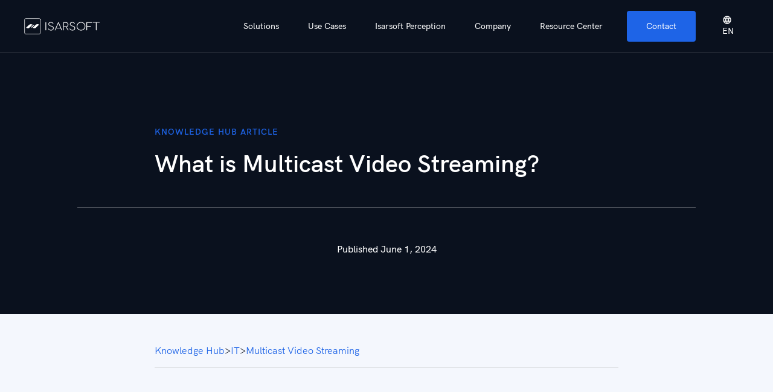

--- FILE ---
content_type: text/html
request_url: https://www.isarsoft.com/knowledge-hub/multicast-video-streaming
body_size: 18132
content:
<!DOCTYPE html><!-- Last Published: Mon Jan 19 2026 09:58:47 GMT+0000 (Coordinated Universal Time) --><html data-wf-domain="www.isarsoft.com" data-wf-page="65a7af1bb19ec51ce63cff4f" data-wf-site="628905bae461d33b617ea326" data-wf-intellimize-customer-id="117692603" lang="en" data-wf-collection="65a7af1bb19ec51ce63cff70" data-wf-item-slug="multicast-video-streaming"><head><meta charset="utf-8"/><title>What is Multicast Video Streaming? Multicast Video Streaming Meaning | Isarsoft</title><link rel="alternate" hrefLang="x-default" href="https://www.isarsoft.com/knowledge-hub/multicast-video-streaming"/><link rel="alternate" hrefLang="en" href="https://www.isarsoft.com/knowledge-hub/multicast-video-streaming"/><link rel="alternate" hrefLang="de" href="https://www.isarsoft.com/de/knowledge-hub/multicast-video-streaming"/><meta content="Multicast Video Streaming is a technology to stream a video from one camera to many clients over an IP network via User Datagram Protocol (UDP)." name="description"/><meta content="What is Multicast Video Streaming? Multicast Video Streaming Meaning | Isarsoft" property="og:title"/><meta content="Multicast Video Streaming is a technology to stream a video from one camera to many clients over an IP network via User Datagram Protocol (UDP)." property="og:description"/><meta content="" property="og:image"/><meta content="What is Multicast Video Streaming? Multicast Video Streaming Meaning | Isarsoft" property="twitter:title"/><meta content="Multicast Video Streaming is a technology to stream a video from one camera to many clients over an IP network via User Datagram Protocol (UDP)." property="twitter:description"/><meta content="" property="twitter:image"/><meta property="og:type" content="website"/><meta content="summary_large_image" name="twitter:card"/><meta content="width=device-width, initial-scale=1" name="viewport"/><link href="https://cdn.prod.website-files.com/628905bae461d33b617ea326/css/isarsoft.shared.14f769a08.min.css" rel="stylesheet" type="text/css" integrity="sha384-FPdpoIxQDpASW8xVPEpCd5wI5FA1Y8n5IUd9FJbHEp+iLDFIy+9IOD0I0m8wxpMW" crossorigin="anonymous"/><script type="text/javascript">!function(o,c){var n=c.documentElement,t=" w-mod-";n.className+=t+"js",("ontouchstart"in o||o.DocumentTouch&&c instanceof DocumentTouch)&&(n.className+=t+"touch")}(window,document);</script><link href="https://cdn.prod.website-files.com/628905bae461d33b617ea326/628bede045cf7e96cc232fb7_Favicon-Isarsoft.png" rel="shortcut icon" type="image/x-icon"/><link href="https://cdn.prod.website-files.com/628905bae461d33b617ea326/6289487b18a3474e49c05d6d_Favicon-Webclip.png" rel="apple-touch-icon"/><link href="https://www.isarsoft.com/knowledge-hub/multicast-video-streaming" rel="canonical"/><style>.anti-flicker, .anti-flicker * {visibility: hidden !important; opacity: 0 !important;}</style><style>[data-wf-hidden-variation], [data-wf-hidden-variation] * {
        display: none !important;
      }</style><script type="text/javascript">if (localStorage.getItem('intellimize_data_tracking_type') !== 'disabled') { localStorage.setItem('intellimize_opt_out_117692603', 'true'); } if (localStorage.getItem('intellimize_data_tracking_type') !== 'disabled') { localStorage.setItem('intellimize_data_tracking_type', 'disabled'); }</script><script type="text/javascript">(function(e){var s={r:[]};e.wf={r:s.r,ready:t=>{s.r.push(t)}}})(window)</script><script type="text/javascript">(function(e,t,p){var n=document.documentElement,s={p:[],r:[]},u={p:s.p,r:s.r,push:function(e){s.p.push(e)},ready:function(e){s.r.push(e)}};e.intellimize=u,n.className+=" "+p,setTimeout(function(){n.className=n.className.replace(RegExp(" ?"+p),"")},t)})(window, 4000, 'anti-flicker')</script><link href="https://cdn.intellimize.co/snippet/117692603.js" rel="preload" as="script"/><script type="text/javascript">var wfClientScript=document.createElement("script");wfClientScript.src="https://cdn.intellimize.co/snippet/117692603.js",wfClientScript.async=!0,wfClientScript.onerror=function(){document.documentElement.className=document.documentElement.className.replace(RegExp(" ?anti-flicker"),"")},document.head.appendChild(wfClientScript);</script><link href="https://api.intellimize.co" rel="preconnect" crossorigin="true"/><link href="https://log.intellimize.co" rel="preconnect" crossorigin="true"/><link href="https://117692603.intellimizeio.com" rel="preconnect"/><script async src="https://cdn.jsdelivr.net/npm/@finsweet/cookie-consent@1/fs-cc.js" fs-cc-mode="opt-in"></script>

<meta name="msvalidate.01" content="4EAF466B802851F79DACFBBCE70DD835" />

<style>
   .break-word {
      word-wrap: break-word;
      hyphens: auto;
      -ms-hyphens: auto; 
      -moz-hyphens: auto; 
      -webkit-hyphens: auto; 
   }
   * {
      -webkit-font-smoothing: antialiased;
      -moz-osx-font-smoothing: grayscale;
   }
</style>

<script> (function(ss,ex){ window.ldfdr=window.ldfdr||function(){(ldfdr._q=ldfdr._q||[]).push([].slice.call(arguments));}; (function(d,s){ fs=d.getElementsByTagName(s)[0]; function ce(src){ var cs=d.createElement(s); cs.src=src; cs.async=1; fs.parentNode.insertBefore(cs,fs); }; ce('https://sc.lfeeder.com/lftracker_v1_'+ss+(ex?'_'+ex:'')+'.js'); })(document,'script'); })('bElvO73y3BGaZMqj'); </script><script type="application/ld+json">
{
  "@context": "https://schema.org",
  "@type": "FAQPage",
  "mainEntity": [{
    "@type": "Question",
    "name": "What is Multicast Video Streaming?",
    "acceptedAnswer": {
      "@type": "Answer",
      "text": "Multicast Video Streaming is a technology to stream a video from one camera to many clients over an IP network via User Datagram Protocol (UDP)."
    }
  }]
}
</script>

<script type="application/ld+json">
    [{
      "@context": "https://schema.org",
      "@type": "BreadcrumbList",
      "itemListElement": [{
        "@type": "ListItem",
        "position": 1,
        "name": "Knowledge Hub",
        "item": "https://www.isarsoft.com/knowledge-hub"
      },{
        "@type": "ListItem",
        "position": 2,
        "name": "IT",
        "item": "https://www.isarsoft.com/knowledge-hub?category=IT"
      },{
        "@type": "ListItem",
        "position": 3,
        "name": "What is Multicast Video Streaming?"
      }]
    }]
</script><script src="https://cdn.prod.website-files.com/628905bae461d33b617ea326%2F6544eda5f000985a163a8687%2F69662c3b5a53a38c9f28b946%2Ffinsweetcomponentsconfig-1.0.16.js" type="module" async="" siteId="628905bae461d33b617ea326" finsweet="components"></script><script type="text/javascript">window.__WEBFLOW_CURRENCY_SETTINGS = {"currencyCode":"USD","symbol":"$","decimal":".","fractionDigits":2,"group":",","template":"{{wf {\"path\":\"symbol\",\"type\":\"PlainText\"} }} {{wf {\"path\":\"amount\",\"type\":\"CommercePrice\"} }} {{wf {\"path\":\"currencyCode\",\"type\":\"PlainText\"} }}","hideDecimalForWholeNumbers":false};</script></head><body><div class="fs-cc-components"><div fs-cc="banner" class="fs-cc-banner_component container-medium"><div class="fs-cc-banner_container"><div class="fs-cc-banner_text"><strong>Privacy Settings<br/></strong>By clicking <strong>“Accept”</strong>, you agree to the storing of cookies on your device to enhance site navigation, analyze site usage, and assist in our marketing efforts. View our <a href="https://www.iubenda.com/privacy-policy/22101558/full-legal" data-wf-native-id-path="f3c06e76-d1ac-3211-b2a9-6af76ad194b2:4fe315f6-845a-47ba-a1c7-6b73c0fae56a" data-wf-ao-click-engagement-tracking="true" data-wf-element-id="4fe315f6-845a-47ba-a1c7-6b73c0fae56a" data-wf-component-context="%5B%7B%22componentId%22%3A%2211ab0311-8e28-2eb1-043f-d5342180ad0b%22%2C%22instanceId%22%3A%22f3c06e76-d1ac-3211-b2a9-6af76ad194b2%22%7D%5D" target="_blank" class="fs-cc-banner_text-link">Privacy Policy</a> and <a href="https://www.iubenda.com/privacy-policy/22101558/cookie-policy" data-wf-native-id-path="f3c06e76-d1ac-3211-b2a9-6af76ad194b2:f5ad1789-be7b-5c89-7317-5c9412cab375" data-wf-ao-click-engagement-tracking="true" data-wf-element-id="f5ad1789-be7b-5c89-7317-5c9412cab375" data-wf-component-context="%5B%7B%22componentId%22%3A%2211ab0311-8e28-2eb1-043f-d5342180ad0b%22%2C%22instanceId%22%3A%22f3c06e76-d1ac-3211-b2a9-6af76ad194b2%22%7D%5D" target="_blank" class="fs-cc-banner_text-link">Cookie Policy</a> for more information.<strong>‍</strong></div><div class="fs-cc-banner_buttons-wrapper"><a fs-cc="open-preferences" data-wf-native-id-path="f3c06e76-d1ac-3211-b2a9-6af76ad194b2:11ab0311-8e28-2eb1-043f-d5342180ad17" data-wf-ao-click-engagement-tracking="true" data-wf-element-id="11ab0311-8e28-2eb1-043f-d5342180ad17" data-wf-component-context="%5B%7B%22componentId%22%3A%2211ab0311-8e28-2eb1-043f-d5342180ad0b%22%2C%22instanceId%22%3A%22f3c06e76-d1ac-3211-b2a9-6af76ad194b2%22%7D%5D" href="#" class="fs-cc-banner_text-link">Preferences</a><a fs-cc="deny" data-wf-native-id-path="f3c06e76-d1ac-3211-b2a9-6af76ad194b2:11ab0311-8e28-2eb1-043f-d5342180ad19" data-wf-ao-click-engagement-tracking="true" data-wf-element-id="11ab0311-8e28-2eb1-043f-d5342180ad19" data-wf-component-context="%5B%7B%22componentId%22%3A%2211ab0311-8e28-2eb1-043f-d5342180ad0b%22%2C%22instanceId%22%3A%22f3c06e76-d1ac-3211-b2a9-6af76ad194b2%22%7D%5D" href="#" class="fs-cc-banner_button fs-cc-button-alt w-button">Reject</a><a fs-cc="allow" data-wf-native-id-path="f3c06e76-d1ac-3211-b2a9-6af76ad194b2:11ab0311-8e28-2eb1-043f-d5342180ad1b" data-wf-ao-click-engagement-tracking="true" data-wf-element-id="11ab0311-8e28-2eb1-043f-d5342180ad1b" data-wf-component-context="%5B%7B%22componentId%22%3A%2211ab0311-8e28-2eb1-043f-d5342180ad0b%22%2C%22instanceId%22%3A%22f3c06e76-d1ac-3211-b2a9-6af76ad194b2%22%7D%5D" href="#" class="fs-cc-banner_button w-button">Accept</a></div></div><div fs-cc="interaction" class="fs-cc-banner_trigger"></div></div><div fs-cc="manager" class="fs-cc-manager_component"><div fs-cc="open-preferences" class="fs-cc-manager_button"><div class="fs-cc-manager_icon w-embed"><?xml version="1.0" encoding="UTF-8" standalone="no"?>
<svg viewBox="0 0 54 54" fill="none" version="1.1" id="svg53" xml:space="preserve"
  xmlns="http://www.w3.org/2000/svg"
  xmlns:svg="http://www.w3.org/2000/svg">
  <defs id="defs51">
    <clipPath id="clip0">
      <rect width="54" height="54" fill="white" id="rect48" />
    </clipPath>
  </defs>
  <g style="fill:#f4f7fd" id="g850" transform="matrix(2.695321,0,0,2.695321,2.886515,0.2019544)">
    <path d="m 14.761424,2.4124319 c -0.08,0 -0.16,-0.02 -0.23,-0.06 -1.92,-0.99 -3.58,-1.41000002 -5.5699996,-1.41000002 -1.98,0 -3.86,0.47000002 -5.57,1.41000002 -0.24,0.13 -0.54,0.04 -0.68,-0.2 -0.13,-0.24 -0.04,-0.55 0.2,-0.68 1.86,-1.01000002 3.9,-1.53000002 6.05,-1.53000002 2.1299996,0 3.9899996,0.47 6.0299996,1.52000002 0.25,0.13 0.34,0.43 0.21,0.67 -0.09,0.18 -0.26,0.28 -0.44,0.28 z m -14.3099996,5.25 c -0.1,0 -0.2,-0.03 -0.29,-0.09 -0.23,-0.16 -0.28,-0.47 -0.12,-0.7 0.99,-1.4 2.25,-2.5 3.75,-3.27 3.14,-1.62 7.1599996,-1.63 10.3099996,-0.01 1.5,0.77 2.76,1.86 3.75,3.25 0.16,0.22 0.11,0.54 -0.12,0.7 -0.23,0.16 -0.54,0.11 -0.7,-0.12 -0.9,-1.26 -2.04,-2.25 -3.39,-2.94 -2.87,-1.47 -6.5399996,-1.47 -9.3999996,0.01 -1.36,0.7 -2.5,1.7 -3.4,2.96 -0.08,0.14 -0.23,0.21 -0.39,0.21 z m 6.25,12.0700001 c -0.13,0 -0.26,-0.05 -0.35,-0.15 -0.87,-0.87 -1.34,-1.43 -2.01,-2.64 -0.69,-1.23 -1.05,-2.73 -1.05,-4.34 0,-2.9700001 2.54,-5.3900001 5.66,-5.3900001 3.1199996,0 5.6599996,2.42 5.6599996,5.3900001 0,0.28 -0.22,0.5 -0.5,0.5 -0.28,0 -0.5,-0.22 -0.5,-0.5 0,-2.42 -2.09,-4.3900001 -4.6599996,-4.3900001 -2.57,0 -4.66,1.9700001 -4.66,4.3900001 0,1.44 0.32,2.77 0.93,3.85 0.64,1.15 1.08,1.64 1.85,2.42 0.19,0.2 0.19,0.51 0,0.71 -0.11,0.1 -0.24,0.15 -0.37,0.15 z m 7.1699996,-1.85 c -1.19,0 -2.24,-0.3 -3.1,-0.89 -1.4899996,-1.01 -2.3799996,-2.65 -2.3799996,-4.39 0,-0.28 0.22,-0.5 0.5,-0.5 0.28,0 0.5,0.22 0.5,0.5 0,1.41 0.7199996,2.74 1.9399996,3.56 0.71,0.48 1.54,0.71 2.54,0.71 0.24,0 0.64,-0.03 1.04,-0.1 0.27,-0.05 0.53,0.13 0.58,0.41 0.05,0.27 -0.13,0.53 -0.41,0.58 -0.57,0.11 -1.07,0.12 -1.21,0.12 z m -2.01,2.06 c -0.04,0 -0.09,-0.01 -0.13,-0.02 -1.59,-0.44 -2.6299996,-1.03 -3.7199996,-2.1 -1.4,-1.39 -2.17,-3.24 -2.17,-5.22 0,-1.62 1.38,-2.9400001 3.08,-2.9400001 1.6999996,0 3.0799996,1.3200001 3.0799996,2.9400001 0,1.07 0.93,1.94 2.08,1.94 1.15,0 2.08,-0.87 2.08,-1.94 0,-3.7700001 -3.25,-6.8300001 -7.2499996,-6.8300001 -2.84,0 -5.44,1.58 -6.61,4.03 -0.39,0.8100001 -0.59,1.7600001 -0.59,2.8000001 0,0.78 0.07,2.01 0.67,3.61 0.1,0.26 -0.03,0.55 -0.29,0.64 -0.26,0.1 -0.55,-0.04 -0.64,-0.29 -0.49,-1.31 -0.73,-2.61 -0.73,-3.96 0,-1.2 0.23,-2.29 0.68,-3.2400001 1.33,-2.79 4.28,-4.6 7.51,-4.6 4.5499996,0 8.2499996,3.51 8.2499996,7.8300001 0,1.62 -1.38,2.94 -3.08,2.94 -1.7,0 -3.08,-1.32 -3.08,-2.94 0,-1.07 -0.93,-1.94 -2.0799996,-1.94 -1.15,0 -2.08,0.87 -2.08,1.94 0,1.71 0.66,3.31 1.87,4.51 0.95,0.94 1.8599996,1.46 3.2699996,1.85 0.27,0.07 0.42,0.35 0.35,0.61 -0.05,0.23 -0.26,0.38 -0.47,0.38 z" id="path840" />
  </g>
</svg></div></div><div fs-cc="interaction" class="fs-cc-manager_trigger"></div></div><div fs-cc-scroll="disable" fs-cc="preferences" class="fs-cc-prefs_component w-form"><form id="cookie-preferences" name="wf-form-Cookie-Preferences" data-name="Cookie Preferences" method="get" class="fs-cc-prefs_form" data-wf-page-id="65a7af1bb19ec51ce63cff4f" data-wf-element-id="11ab0311-8e28-2eb1-043f-d5342180ad25" data-turnstile-sitekey="0x4AAAAAAAQTptj2So4dx43e"><div fs-cc="close" class="fs-cc-prefs_close"><div class="fs-cc-prefs_close-icon w-embed"><svg fill="currentColor" aria-hidden="true" focusable="false" viewBox="0 0 16 24">
	<path d="M9.414 8l4.293-4.293-1.414-1.414L8 6.586 3.707 2.293 2.293 3.707 6.586 8l-4.293 4.293 1.414 1.414L8 9.414l4.293 4.293 1.414-1.414L9.414 8z"></path>
</svg></div></div><div class="fs-cc-prefs_content"><div class="fs-cc-prefs_space-small"><div class="fs-cc-prefs_title">Privacy Settings</div></div><div class="fs-cc-prefs_space-small"><div class="fs-cc-prefs_text">When you visit websites, they may store or retrieve data in your browser. This storage is often necessary for the basic functionality of the website. The storage may be used for marketing, analytics, and personalization of the site, such as storing your preferences. View our <a data-wf-native-id-path="f3c06e76-d1ac-3211-b2a9-6af76ad194b2:bc82d0eb-3635-332f-0560-a4f3a354d880" data-wf-ao-click-engagement-tracking="true" data-wf-element-id="bc82d0eb-3635-332f-0560-a4f3a354d880" data-wf-component-context="%5B%7B%22componentId%22%3A%2211ab0311-8e28-2eb1-043f-d5342180ad0b%22%2C%22instanceId%22%3A%22f3c06e76-d1ac-3211-b2a9-6af76ad194b2%22%7D%5D" href="https://www.iubenda.com/privacy-policy/22101558/full-legal" class="fs-cc-banner_text-link">Privacy Policy</a> and <a data-wf-native-id-path="f3c06e76-d1ac-3211-b2a9-6af76ad194b2:61ce5435-b501-3dcd-8887-771ead235017" data-wf-ao-click-engagement-tracking="true" data-wf-element-id="61ce5435-b501-3dcd-8887-771ead235017" data-wf-component-context="%5B%7B%22componentId%22%3A%2211ab0311-8e28-2eb1-043f-d5342180ad0b%22%2C%22instanceId%22%3A%22f3c06e76-d1ac-3211-b2a9-6af76ad194b2%22%7D%5D" href="https://www.iubenda.com/privacy-policy/22101558/cookie-policy" class="fs-cc-banner_text-link">Cookie Policy</a> for more information.</div></div><div class="fs-cc-prefs_space-medium"><a fs-cc="deny" data-wf-native-id-path="f3c06e76-d1ac-3211-b2a9-6af76ad194b2:11ab0311-8e28-2eb1-043f-d5342180ad30" data-wf-ao-click-engagement-tracking="true" data-wf-element-id="11ab0311-8e28-2eb1-043f-d5342180ad30" data-wf-component-context="%5B%7B%22componentId%22%3A%2211ab0311-8e28-2eb1-043f-d5342180ad0b%22%2C%22instanceId%22%3A%22f3c06e76-d1ac-3211-b2a9-6af76ad194b2%22%7D%5D" href="#" class="fs-cc-prefs_button fs-cc-button-alt w-button">Reject all cookies</a><a fs-cc="allow" data-wf-native-id-path="f3c06e76-d1ac-3211-b2a9-6af76ad194b2:11ab0311-8e28-2eb1-043f-d5342180ad32" data-wf-ao-click-engagement-tracking="true" data-wf-element-id="11ab0311-8e28-2eb1-043f-d5342180ad32" data-wf-component-context="%5B%7B%22componentId%22%3A%2211ab0311-8e28-2eb1-043f-d5342180ad0b%22%2C%22instanceId%22%3A%22f3c06e76-d1ac-3211-b2a9-6af76ad194b2%22%7D%5D" href="#" class="fs-cc-prefs_button w-button">Accept all cookies</a></div><div class="fs-cc-prefs_space-small"><div class="fs-cc-prefs_title">Manage Consent Preferences by Category</div></div><div class="fs-cc-prefs_option"><div class="fs-cc-prefs_toggle-wrapper"><div class="fs-cc-prefs_label">Essential</div><div class="fs-cc-prefs_text"><strong>Always Active</strong></div></div><div class="fs-cc-prefs_text">These items are required to enable basic website functionality.<br/></div></div><div class="fs-cc-prefs_option"><div class="fs-cc-prefs_toggle-wrapper"><div class="fs-cc-prefs_label">Marketing</div><label data-wf-native-id-path="f3c06e76-d1ac-3211-b2a9-6af76ad194b2:11ab0311-8e28-2eb1-043f-d5342180ad44" data-wf-ao-click-engagement-tracking="true" data-wf-element-id="11ab0311-8e28-2eb1-043f-d5342180ad44" data-wf-component-context="%5B%7B%22componentId%22%3A%2211ab0311-8e28-2eb1-043f-d5342180ad0b%22%2C%22instanceId%22%3A%22f3c06e76-d1ac-3211-b2a9-6af76ad194b2%22%7D%5D" class="w-checkbox fs-cc-prefs_checkbox-field"><input type="checkbox" id="marketing-2" name="marketing-2" data-name="Marketing 2" fs-cc-checkbox="marketing" class="w-checkbox-input fs-cc-prefs_checkbox"/><span for="marketing-2" class="fs-cc-prefs_checkbox-label w-form-label">Essentiell</span><div class="fs-cc-prefs_toggle"></div></label></div><div class="fs-cc-prefs_text">These items are used to deliver advertising that is more relevant to you and your interests. They may also be used to limit the number of times you see an advertisement and measure the effectiveness of advertising campaigns. Advertising networks usually place them with the website operator’s permission.</div></div><div class="fs-cc-prefs_option"><div class="fs-cc-prefs_toggle-wrapper"><div class="fs-cc-prefs_label">Personalization</div><label data-wf-native-id-path="f3c06e76-d1ac-3211-b2a9-6af76ad194b2:11ab0311-8e28-2eb1-043f-d5342180ad4f" data-wf-ao-click-engagement-tracking="true" data-wf-element-id="11ab0311-8e28-2eb1-043f-d5342180ad4f" data-wf-component-context="%5B%7B%22componentId%22%3A%2211ab0311-8e28-2eb1-043f-d5342180ad0b%22%2C%22instanceId%22%3A%22f3c06e76-d1ac-3211-b2a9-6af76ad194b2%22%7D%5D" class="w-checkbox fs-cc-prefs_checkbox-field"><input type="checkbox" id="personalization-2" name="personalization-2" data-name="Personalization 2" fs-cc-checkbox="personalization" class="w-checkbox-input fs-cc-prefs_checkbox"/><span for="personalization-2" class="fs-cc-prefs_checkbox-label w-form-label">Essentiell</span><div class="fs-cc-prefs_toggle"></div></label></div><div class="fs-cc-prefs_text">These items allow the website to remember choices you make (such as your user name, language, or the region you are in) and provide enhanced, more personal features. For example, a website may provide you with local weather reports or traffic news by storing data about your current location.</div></div><div class="fs-cc-prefs_option"><div class="fs-cc-prefs_toggle-wrapper"><div class="fs-cc-prefs_label">Analytics</div><label data-wf-native-id-path="f3c06e76-d1ac-3211-b2a9-6af76ad194b2:11ab0311-8e28-2eb1-043f-d5342180ad5a" data-wf-ao-click-engagement-tracking="true" data-wf-element-id="11ab0311-8e28-2eb1-043f-d5342180ad5a" data-wf-component-context="%5B%7B%22componentId%22%3A%2211ab0311-8e28-2eb1-043f-d5342180ad0b%22%2C%22instanceId%22%3A%22f3c06e76-d1ac-3211-b2a9-6af76ad194b2%22%7D%5D" class="w-checkbox fs-cc-prefs_checkbox-field"><input type="checkbox" id="analytics-2" name="analytics-2" data-name="Analytics 2" fs-cc-checkbox="analytics" class="w-checkbox-input fs-cc-prefs_checkbox"/><span for="analytics-2" class="fs-cc-prefs_checkbox-label w-form-label">Essentiell</span><div class="fs-cc-prefs_toggle"></div></label></div><div class="fs-cc-prefs_text">These items help the website operator understand how its website performs, how visitors interact with the site, and whether there may be technical issues. This storage type usually doesn’t collect information that identifies a visitor.</div></div><div class="fs-cc-prefs_buttons-wrapper"><a fs-cc="submit" data-wf-native-id-path="f3c06e76-d1ac-3211-b2a9-6af76ad194b2:11ab0311-8e28-2eb1-043f-d5342180ad62" data-wf-ao-click-engagement-tracking="true" data-wf-element-id="11ab0311-8e28-2eb1-043f-d5342180ad62" data-wf-component-context="%5B%7B%22componentId%22%3A%2211ab0311-8e28-2eb1-043f-d5342180ad0b%22%2C%22instanceId%22%3A%22f3c06e76-d1ac-3211-b2a9-6af76ad194b2%22%7D%5D" href="#" class="fs-cc-prefs_button w-button">Confirm and close</a></div><input type="submit" data-wait="Bitte warte..." data-wf-native-id-path="f3c06e76-d1ac-3211-b2a9-6af76ad194b2:11ab0311-8e28-2eb1-043f-d5342180ad64" data-wf-ao-click-engagement-tracking="true" data-wf-element-id="11ab0311-8e28-2eb1-043f-d5342180ad64" data-wf-component-context="%5B%7B%22componentId%22%3A%2211ab0311-8e28-2eb1-043f-d5342180ad0b%22%2C%22instanceId%22%3A%22f3c06e76-d1ac-3211-b2a9-6af76ad194b2%22%7D%5D" class="fs-cc-prefs_submit-hide w-button" value="Einreichen"/><div class="w-embed"><style>
/* smooth scrolling on iOS devices */
.fs-cc-prefs_content{-webkit-overflow-scrolling: touch}
</style></div></div></form><div class="w-form-done"></div><div class="w-form-fail"></div><div fs-cc="close" class="fs-cc-prefs_overlay"></div><div fs-cc="interaction" class="fs-cc-prefs_trigger"></div></div></div><div class="page-wrapper"><div class="styles w-embed"><style>

/* Snippet gets rid of top margin on first element in any rich text*/
.w-richtext>:first-child {
	margin-top: 0;
}

/* Snippet gets rid of bottom margin on last element in any rich text*/
.w-richtext>:last-child, .w-richtext ol li:last-child, .w-richtext ul li:last-child {
    margin-bottom: 0;
}

/* Snippet makes all link elements listed below to inherit color from their parent */
a, 
.w-tab-link,
.w-nav-link,
.w-dropdown-btn,
.w-dropdown-toggle,
.w-dropdown-link
{
color: inherit;
}

/* Snippet allows you to add class of clickable-off and prevent all click and hover interaction with an element */
.clickable-off {
  pointer-events: none;
}

/* Snippet allows you to add class of clickable-on and enable all click and hover interaction with an element */
.clickable-on{
  pointer-events: auto;
}

/* Snippet allows you to add class of div-square which creates and maintains a 1:1 dimension of a div.*/
.div-square::after {
  content: "";
  display: block;
  padding-bottom: 100%;
}

/*Hide focus outline for main content element*/
    main:focus-visible {
    outline: -webkit-focus-ring-color auto 0px;
}

/*Apply "..." After 3 lines of Text */
.text-style-3lines {
    display: -webkit-box;
    overflow: hidden;
    -webkit-line-clamp: 3;
    -webkit-box-orient: vertical;
}

/*Apply "..." After 2 lines of Text */
.text-style-2lines {
    display: -webkit-box;
    overflow: hidden;
    -webkit-line-clamp: 2;
    -webkit-box-orient: vertical;
}

/* Make sure containers never lose their center alignment*/
.container-medium, .container-small, .container-large {
  margin-right: auto !important;
  margin-left: auto !important;
}

/*Reset selects, buttons, and links styles*/
.w-input, .w-select, a {
color: inherit;
text-decoration: inherit;
font-size: inherit;
}

</style></div><div data-collapse="medium" data-animation="default" data-duration="400" data-easing="ease-out" data-easing2="ease-out" data-w-id="e28e1fee-894d-4896-1352-956c2f870dc5" role="banner" class="nav-v1 w-nav"><div class="nav_v1_container"><a href="/" data-wf-native-id-path="48c56f28-7617-6f9d-8e2a-45dbd49bc3d6:e28e1fee-894d-4896-1352-956c2f870dc7" data-wf-ao-click-engagement-tracking="true" data-wf-element-id="e28e1fee-894d-4896-1352-956c2f870dc7" data-wf-component-context="%5B%7B%22componentId%22%3A%22e28e1fee-894d-4896-1352-956c2f870dc5%22%2C%22instanceId%22%3A%2248c56f28-7617-6f9d-8e2a-45dbd49bc3d6%22%7D%5D" class="nav_v1_logo-link w-nav-brand"><img src="https://cdn.prod.website-files.com/628905bae461d33b617ea326/62ded3eb9b5e944932415ec9_Isarsoft_Logo.svg" loading="lazy" alt="Isarsoft" class="nav_v1_logo"/></a><div class="nav-wrap-right"><nav role="navigation" class="nav_v1_menu w-nav-menu"><div data-hover="false" data-delay="100" class="nav_v1_dropdown w-dropdown"><div id="solutions-nav" data-wf-native-id-path="48c56f28-7617-6f9d-8e2a-45dbd49bc3d6:e28e1fee-894d-4896-1352-956c2f870dcb" data-wf-ao-click-engagement-tracking="true" data-wf-element-id="e28e1fee-894d-4896-1352-956c2f870dcb" data-wf-component-context="%5B%7B%22componentId%22%3A%22e28e1fee-894d-4896-1352-956c2f870dc5%22%2C%22instanceId%22%3A%2248c56f28-7617-6f9d-8e2a-45dbd49bc3d6%22%7D%5D" class="nav_v1_dropdown-toggle w-dropdown-toggle"><div>Solutions</div><div class="nav_v1_dropdown-icon w-embed"><svg height="100%" viewBox="0 0 16 16" fill="none" xmlns="http://www.w3.org/2000/svg">
<path d="M4.42678 7.42678L7.82326 10.8232C7.92089 10.9209 8.07918 10.9209 8.17681 10.8232L11.5732 7.42678C11.7307 7.26928 11.6192 7 11.3964 7H4.60356C4.38083 7 4.26929 7.26929 4.42678 7.42678Z" fill="currentcolor"/>
</svg></div></div><nav class="nav_v1_dropdown-list w-dropdown-list"><a href="/solutions/train-stations" data-wf-native-id-path="48c56f28-7617-6f9d-8e2a-45dbd49bc3d6:e28e1fee-894d-4896-1352-956c2f870dd0" data-wf-ao-click-engagement-tracking="true" data-wf-element-id="e28e1fee-894d-4896-1352-956c2f870dd0" data-wf-component-context="%5B%7B%22componentId%22%3A%22e28e1fee-894d-4896-1352-956c2f870dc5%22%2C%22instanceId%22%3A%2248c56f28-7617-6f9d-8e2a-45dbd49bc3d6%22%7D%5D" class="nav_v1_dropdown-link w-dropdown-link">For Train Stations</a><a href="/solutions/airports" data-wf-native-id-path="48c56f28-7617-6f9d-8e2a-45dbd49bc3d6:e28e1fee-894d-4896-1352-956c2f870dd2" data-wf-ao-click-engagement-tracking="true" data-wf-element-id="e28e1fee-894d-4896-1352-956c2f870dd2" data-wf-component-context="%5B%7B%22componentId%22%3A%22e28e1fee-894d-4896-1352-956c2f870dc5%22%2C%22instanceId%22%3A%2248c56f28-7617-6f9d-8e2a-45dbd49bc3d6%22%7D%5D" class="nav_v1_dropdown-link w-dropdown-link">For Airports</a><a href="/solutions/retail" data-wf-native-id-path="48c56f28-7617-6f9d-8e2a-45dbd49bc3d6:e28e1fee-894d-4896-1352-956c2f870dd4" data-wf-ao-click-engagement-tracking="true" data-wf-element-id="e28e1fee-894d-4896-1352-956c2f870dd4" data-wf-component-context="%5B%7B%22componentId%22%3A%22e28e1fee-894d-4896-1352-956c2f870dc5%22%2C%22instanceId%22%3A%2248c56f28-7617-6f9d-8e2a-45dbd49bc3d6%22%7D%5D" class="nav_v1_dropdown-link w-dropdown-link">For Retail</a><a href="/solutions/traffic" data-wf-native-id-path="48c56f28-7617-6f9d-8e2a-45dbd49bc3d6:e28e1fee-894d-4896-1352-956c2f870dd6" data-wf-ao-click-engagement-tracking="true" data-wf-element-id="e28e1fee-894d-4896-1352-956c2f870dd6" data-wf-component-context="%5B%7B%22componentId%22%3A%22e28e1fee-894d-4896-1352-956c2f870dc5%22%2C%22instanceId%22%3A%2248c56f28-7617-6f9d-8e2a-45dbd49bc3d6%22%7D%5D" class="nav_v1_dropdown-link w-dropdown-link">For Road Traffic and Parking Lots</a><a href="/solutions/video-analytics-for-logistics-operators" data-wf-native-id-path="48c56f28-7617-6f9d-8e2a-45dbd49bc3d6:f6aa5d6a-fb95-1337-a543-b79196ff9359" data-wf-ao-click-engagement-tracking="true" data-wf-element-id="f6aa5d6a-fb95-1337-a543-b79196ff9359" data-wf-component-context="%5B%7B%22componentId%22%3A%22e28e1fee-894d-4896-1352-956c2f870dc5%22%2C%22instanceId%22%3A%2248c56f28-7617-6f9d-8e2a-45dbd49bc3d6%22%7D%5D" class="nav_v1_dropdown-link w-dropdown-link">For Logistics Operators</a><a href="/solutions/video-analytics-for-museums" data-wf-native-id-path="48c56f28-7617-6f9d-8e2a-45dbd49bc3d6:b7e3b548-4502-0f62-1139-7bff1baa562d" data-wf-ao-click-engagement-tracking="true" data-wf-element-id="b7e3b548-4502-0f62-1139-7bff1baa562d" data-wf-component-context="%5B%7B%22componentId%22%3A%22e28e1fee-894d-4896-1352-956c2f870dc5%22%2C%22instanceId%22%3A%2248c56f28-7617-6f9d-8e2a-45dbd49bc3d6%22%7D%5D" class="nav_v1_dropdown-link w-dropdown-link">For Museums</a></nav></div><div data-hover="false" data-delay="100" class="nav_v1_dropdown w-dropdown"><div data-wf-native-id-path="48c56f28-7617-6f9d-8e2a-45dbd49bc3d6:9eca991d-8ff3-ce23-8fbf-391e2c8f8714" data-wf-ao-click-engagement-tracking="true" data-wf-element-id="9eca991d-8ff3-ce23-8fbf-391e2c8f8714" data-wf-component-context="%5B%7B%22componentId%22%3A%22e28e1fee-894d-4896-1352-956c2f870dc5%22%2C%22instanceId%22%3A%2248c56f28-7617-6f9d-8e2a-45dbd49bc3d6%22%7D%5D" class="nav_v1_dropdown-toggle w-dropdown-toggle"><div>Use Cases</div><div class="nav_v1_dropdown-icon w-embed"><svg height="100%" viewBox="0 0 16 16" fill="none" xmlns="http://www.w3.org/2000/svg">
<path d="M4.42678 7.42678L7.82326 10.8232C7.92089 10.9209 8.07918 10.9209 8.17681 10.8232L11.5732 7.42678C11.7307 7.26928 11.6192 7 11.3964 7H4.60356C4.38083 7 4.26929 7.26929 4.42678 7.42678Z" fill="currentcolor"/>
</svg></div></div><nav class="nav_v1_dropdown-list w-dropdown-list"><a href="/use-case/people-counting-software" data-wf-native-id-path="48c56f28-7617-6f9d-8e2a-45dbd49bc3d6:357520b2-aa1f-50f5-a030-9d2ee22ea796" data-wf-ao-click-engagement-tracking="true" data-wf-element-id="357520b2-aa1f-50f5-a030-9d2ee22ea796" data-wf-component-context="%5B%7B%22componentId%22%3A%22e28e1fee-894d-4896-1352-956c2f870dc5%22%2C%22instanceId%22%3A%2248c56f28-7617-6f9d-8e2a-45dbd49bc3d6%22%7D%5D" class="nav_v1_dropdown-link w-dropdown-link">People Counting Software</a><a href="/use-case/queue-management-software" data-wf-native-id-path="48c56f28-7617-6f9d-8e2a-45dbd49bc3d6:3f2e1c2f-8e1b-8166-5524-a7dbf1fc44f9" data-wf-ao-click-engagement-tracking="true" data-wf-element-id="3f2e1c2f-8e1b-8166-5524-a7dbf1fc44f9" data-wf-component-context="%5B%7B%22componentId%22%3A%22e28e1fee-894d-4896-1352-956c2f870dc5%22%2C%22instanceId%22%3A%2248c56f28-7617-6f9d-8e2a-45dbd49bc3d6%22%7D%5D" class="nav_v1_dropdown-link w-dropdown-link">Queue Management Software</a></nav></div><div data-hover="false" data-delay="100" class="nav_v1_dropdown w-dropdown"><div data-wf-native-id-path="48c56f28-7617-6f9d-8e2a-45dbd49bc3d6:f137f10f-7c29-a0b6-f665-55699140b311" data-wf-ao-click-engagement-tracking="true" data-wf-element-id="f137f10f-7c29-a0b6-f665-55699140b311" data-wf-component-context="%5B%7B%22componentId%22%3A%22e28e1fee-894d-4896-1352-956c2f870dc5%22%2C%22instanceId%22%3A%2248c56f28-7617-6f9d-8e2a-45dbd49bc3d6%22%7D%5D" class="nav_v1_dropdown-toggle w-dropdown-toggle"><div>Isarsoft Perception</div><div class="nav_v1_dropdown-icon w-embed"><svg height="100%" viewBox="0 0 16 16" fill="none" xmlns="http://www.w3.org/2000/svg">
<path d="M4.42678 7.42678L7.82326 10.8232C7.92089 10.9209 8.07918 10.9209 8.17681 10.8232L11.5732 7.42678C11.7307 7.26928 11.6192 7 11.3964 7H4.60356C4.38083 7 4.26929 7.26929 4.42678 7.42678Z" fill="currentcolor"/>
</svg></div></div><nav class="nav_v1_dropdown-list w-dropdown-list"><a href="/faq" data-wf-native-id-path="48c56f28-7617-6f9d-8e2a-45dbd49bc3d6:f137f10f-7c29-a0b6-f665-55699140b316" data-wf-ao-click-engagement-tracking="true" data-wf-element-id="f137f10f-7c29-a0b6-f665-55699140b316" data-wf-component-context="%5B%7B%22componentId%22%3A%22e28e1fee-894d-4896-1352-956c2f870dc5%22%2C%22instanceId%22%3A%2248c56f28-7617-6f9d-8e2a-45dbd49bc3d6%22%7D%5D" class="nav_v1_dropdown-link w-dropdown-link">FAQ</a><a href="/features" data-wf-native-id-path="48c56f28-7617-6f9d-8e2a-45dbd49bc3d6:f137f10f-7c29-a0b6-f665-55699140b318" data-wf-ao-click-engagement-tracking="true" data-wf-element-id="f137f10f-7c29-a0b6-f665-55699140b318" data-wf-component-context="%5B%7B%22componentId%22%3A%22e28e1fee-894d-4896-1352-956c2f870dc5%22%2C%22instanceId%22%3A%2248c56f28-7617-6f9d-8e2a-45dbd49bc3d6%22%7D%5D" class="nav_v1_dropdown-link w-dropdown-link">Features</a><a href="/integrations" data-wf-native-id-path="48c56f28-7617-6f9d-8e2a-45dbd49bc3d6:ccfd68bc-d8fc-2484-0fc4-e38f8694df4b" data-wf-ao-click-engagement-tracking="true" data-wf-element-id="ccfd68bc-d8fc-2484-0fc4-e38f8694df4b" data-wf-component-context="%5B%7B%22componentId%22%3A%22e28e1fee-894d-4896-1352-956c2f870dc5%22%2C%22instanceId%22%3A%2248c56f28-7617-6f9d-8e2a-45dbd49bc3d6%22%7D%5D" class="nav_v1_dropdown-link w-dropdown-link">Integrations</a><a href="/supported-cameras" data-wf-native-id-path="48c56f28-7617-6f9d-8e2a-45dbd49bc3d6:34f690e4-bdb8-ef19-f374-4a4d94a1c698" data-wf-ao-click-engagement-tracking="true" data-wf-element-id="34f690e4-bdb8-ef19-f374-4a4d94a1c698" data-wf-component-context="%5B%7B%22componentId%22%3A%22e28e1fee-894d-4896-1352-956c2f870dc5%22%2C%22instanceId%22%3A%2248c56f28-7617-6f9d-8e2a-45dbd49bc3d6%22%7D%5D" class="nav_v1_dropdown-link w-dropdown-link">Supported Cameras</a><a href="/supported-vms" data-wf-native-id-path="48c56f28-7617-6f9d-8e2a-45dbd49bc3d6:6e811e4a-3199-88f8-4096-724a568cf7d7" data-wf-ao-click-engagement-tracking="true" data-wf-element-id="6e811e4a-3199-88f8-4096-724a568cf7d7" data-wf-component-context="%5B%7B%22componentId%22%3A%22e28e1fee-894d-4896-1352-956c2f870dc5%22%2C%22instanceId%22%3A%2248c56f28-7617-6f9d-8e2a-45dbd49bc3d6%22%7D%5D" class="nav_v1_dropdown-link w-dropdown-link">Supported VMS</a><a href="/deployment-options" data-wf-native-id-path="48c56f28-7617-6f9d-8e2a-45dbd49bc3d6:f08d078e-68c5-1218-9ea3-b57483f4f4d7" data-wf-ao-click-engagement-tracking="true" data-wf-element-id="f08d078e-68c5-1218-9ea3-b57483f4f4d7" data-wf-component-context="%5B%7B%22componentId%22%3A%22e28e1fee-894d-4896-1352-956c2f870dc5%22%2C%22instanceId%22%3A%2248c56f28-7617-6f9d-8e2a-45dbd49bc3d6%22%7D%5D" class="nav_v1_dropdown-link w-dropdown-link">Deployment Options</a><a href="https://docs.isarsoft.com" data-wf-native-id-path="48c56f28-7617-6f9d-8e2a-45dbd49bc3d6:a4d77326-bb7f-4bad-70e2-41aea754b2fd" data-wf-ao-click-engagement-tracking="true" data-wf-element-id="a4d77326-bb7f-4bad-70e2-41aea754b2fd" data-wf-component-context="%5B%7B%22componentId%22%3A%22e28e1fee-894d-4896-1352-956c2f870dc5%22%2C%22instanceId%22%3A%2248c56f28-7617-6f9d-8e2a-45dbd49bc3d6%22%7D%5D" target="_blank" class="nav_v1_dropdown-link w-dropdown-link">Documentation</a></nav></div><div data-hover="false" data-delay="100" class="nav_v1_dropdown w-dropdown"><div data-wf-native-id-path="48c56f28-7617-6f9d-8e2a-45dbd49bc3d6:e28e1fee-894d-4896-1352-956c2f870dd9" data-wf-ao-click-engagement-tracking="true" data-wf-element-id="e28e1fee-894d-4896-1352-956c2f870dd9" data-wf-component-context="%5B%7B%22componentId%22%3A%22e28e1fee-894d-4896-1352-956c2f870dc5%22%2C%22instanceId%22%3A%2248c56f28-7617-6f9d-8e2a-45dbd49bc3d6%22%7D%5D" class="nav_v1_dropdown-toggle w-dropdown-toggle"><div>Company</div><div class="nav_v1_dropdown-icon w-embed"><svg height="100%" viewBox="0 0 16 16" fill="none" xmlns="http://www.w3.org/2000/svg">
<path d="M4.42678 7.42678L7.82326 10.8232C7.92089 10.9209 8.07918 10.9209 8.17681 10.8232L11.5732 7.42678C11.7307 7.26928 11.6192 7 11.3964 7H4.60356C4.38083 7 4.26929 7.26929 4.42678 7.42678Z" fill="currentcolor"/>
</svg></div></div><nav class="nav_v1_dropdown-list w-dropdown-list"><a href="/about-us" data-wf-native-id-path="48c56f28-7617-6f9d-8e2a-45dbd49bc3d6:e28e1fee-894d-4896-1352-956c2f870dde" data-wf-ao-click-engagement-tracking="true" data-wf-element-id="e28e1fee-894d-4896-1352-956c2f870dde" data-wf-component-context="%5B%7B%22componentId%22%3A%22e28e1fee-894d-4896-1352-956c2f870dc5%22%2C%22instanceId%22%3A%2248c56f28-7617-6f9d-8e2a-45dbd49bc3d6%22%7D%5D" class="nav_v1_dropdown-link w-dropdown-link">About us</a><a href="https://www.isarsoft.com/about-us#career" data-wf-native-id-path="48c56f28-7617-6f9d-8e2a-45dbd49bc3d6:e28e1fee-894d-4896-1352-956c2f870de0" data-wf-ao-click-engagement-tracking="true" data-wf-element-id="e28e1fee-894d-4896-1352-956c2f870de0" data-wf-component-context="%5B%7B%22componentId%22%3A%22e28e1fee-894d-4896-1352-956c2f870dc5%22%2C%22instanceId%22%3A%2248c56f28-7617-6f9d-8e2a-45dbd49bc3d6%22%7D%5D" class="nav_v1_dropdown-link w-dropdown-link">Careers</a></nav></div><div data-hover="false" data-delay="100" class="nav_v1_dropdown w-dropdown"><div data-wf-native-id-path="48c56f28-7617-6f9d-8e2a-45dbd49bc3d6:e28e1fee-894d-4896-1352-956c2f870de6" data-wf-ao-click-engagement-tracking="true" data-wf-element-id="e28e1fee-894d-4896-1352-956c2f870de6" data-wf-component-context="%5B%7B%22componentId%22%3A%22e28e1fee-894d-4896-1352-956c2f870dc5%22%2C%22instanceId%22%3A%2248c56f28-7617-6f9d-8e2a-45dbd49bc3d6%22%7D%5D" class="nav_v1_dropdown-toggle w-dropdown-toggle"><div>Resource Center</div><div class="nav_v1_dropdown-icon w-embed"><svg height="100%" viewBox="0 0 16 16" fill="none" xmlns="http://www.w3.org/2000/svg">
<path d="M4.42678 7.42678L7.82326 10.8232C7.92089 10.9209 8.07918 10.9209 8.17681 10.8232L11.5732 7.42678C11.7307 7.26928 11.6192 7 11.3964 7H4.60356C4.38083 7 4.26929 7.26929 4.42678 7.42678Z" fill="currentcolor"/>
</svg></div></div><nav class="nav_v1_dropdown-list w-dropdown-list"><a href="/case-studies" data-wf-native-id-path="48c56f28-7617-6f9d-8e2a-45dbd49bc3d6:b1ec8ddb-10ba-3e3d-1f6a-f5eee132eb63" data-wf-ao-click-engagement-tracking="true" data-wf-element-id="b1ec8ddb-10ba-3e3d-1f6a-f5eee132eb63" data-wf-component-context="%5B%7B%22componentId%22%3A%22e28e1fee-894d-4896-1352-956c2f870dc5%22%2C%22instanceId%22%3A%2248c56f28-7617-6f9d-8e2a-45dbd49bc3d6%22%7D%5D" class="nav_v1_dropdown-link w-dropdown-link">Case Studies</a><a href="/blog" data-wf-native-id-path="48c56f28-7617-6f9d-8e2a-45dbd49bc3d6:e28e1fee-894d-4896-1352-956c2f870ded" data-wf-ao-click-engagement-tracking="true" data-wf-element-id="e28e1fee-894d-4896-1352-956c2f870ded" data-wf-component-context="%5B%7B%22componentId%22%3A%22e28e1fee-894d-4896-1352-956c2f870dc5%22%2C%22instanceId%22%3A%2248c56f28-7617-6f9d-8e2a-45dbd49bc3d6%22%7D%5D" class="nav_v1_dropdown-link w-dropdown-link">Blog</a><a href="/news" data-wf-native-id-path="48c56f28-7617-6f9d-8e2a-45dbd49bc3d6:e28e1fee-894d-4896-1352-956c2f870def" data-wf-ao-click-engagement-tracking="true" data-wf-element-id="e28e1fee-894d-4896-1352-956c2f870def" data-wf-component-context="%5B%7B%22componentId%22%3A%22e28e1fee-894d-4896-1352-956c2f870dc5%22%2C%22instanceId%22%3A%2248c56f28-7617-6f9d-8e2a-45dbd49bc3d6%22%7D%5D" class="nav_v1_dropdown-link w-dropdown-link">News</a><a href="/videos" data-wf-native-id-path="48c56f28-7617-6f9d-8e2a-45dbd49bc3d6:b09c7624-863b-a4b6-3848-ff03f1822bf0" data-wf-ao-click-engagement-tracking="true" data-wf-element-id="b09c7624-863b-a4b6-3848-ff03f1822bf0" data-wf-component-context="%5B%7B%22componentId%22%3A%22e28e1fee-894d-4896-1352-956c2f870dc5%22%2C%22instanceId%22%3A%2248c56f28-7617-6f9d-8e2a-45dbd49bc3d6%22%7D%5D" class="nav_v1_dropdown-link w-dropdown-link">Video Tutorials</a><a href="/webinars" data-wf-native-id-path="48c56f28-7617-6f9d-8e2a-45dbd49bc3d6:e9b0e3c4-b219-3de2-6389-b4a3bd88e77b" data-wf-ao-click-engagement-tracking="true" data-wf-element-id="e9b0e3c4-b219-3de2-6389-b4a3bd88e77b" data-wf-component-context="%5B%7B%22componentId%22%3A%22e28e1fee-894d-4896-1352-956c2f870dc5%22%2C%22instanceId%22%3A%2248c56f28-7617-6f9d-8e2a-45dbd49bc3d6%22%7D%5D" class="nav_v1_dropdown-link w-dropdown-link">Webinars</a><a href="/knowledge-hub" data-wf-native-id-path="48c56f28-7617-6f9d-8e2a-45dbd49bc3d6:f4c18e30-f852-2b78-04c8-eb9447c30f17" data-wf-ao-click-engagement-tracking="true" data-wf-element-id="f4c18e30-f852-2b78-04c8-eb9447c30f17" data-wf-component-context="%5B%7B%22componentId%22%3A%22e28e1fee-894d-4896-1352-956c2f870dc5%22%2C%22instanceId%22%3A%2248c56f28-7617-6f9d-8e2a-45dbd49bc3d6%22%7D%5D" class="nav_v1_dropdown-link w-dropdown-link">Knowledge-Hub</a></nav></div><div class="nav_v1_button-wrapper"><a data-wf-native-id-path="48c56f28-7617-6f9d-8e2a-45dbd49bc3d6:e28e1fee-894d-4896-1352-956c2f870df4" data-wf-ao-click-engagement-tracking="true" data-wf-element-id="e28e1fee-894d-4896-1352-956c2f870df4" data-wf-component-context="%5B%7B%22componentId%22%3A%22e28e1fee-894d-4896-1352-956c2f870dc5%22%2C%22instanceId%22%3A%2248c56f28-7617-6f9d-8e2a-45dbd49bc3d6%22%7D%5D" href="https://www.isarsoft.com/contact?utm_source=Website&amp;utm_medium=button-header" class="button text-weight-medium w-button">Contact</a></div></nav><div class="w-locales-list"><div data-hover="false" data-delay="0" class="nav_v1_dropdown lang w-dropdown"><div data-wf-native-id-path="48c56f28-7617-6f9d-8e2a-45dbd49bc3d6:437dcfb9-b9c8-c6a5-a406-3cff5846e682" data-wf-ao-click-engagement-tracking="true" data-wf-element-id="437dcfb9-b9c8-c6a5-a406-3cff5846e682" data-wf-component-context="%5B%7B%22componentId%22%3A%22e28e1fee-894d-4896-1352-956c2f870dc5%22%2C%22instanceId%22%3A%2248c56f28-7617-6f9d-8e2a-45dbd49bc3d6%22%7D%5D" class="nav_v1_dropdown-toggle lang w-dropdown-toggle"><div class="nav_v1_lang-icon lang w-embed"><svg height="100%" viewBox="0 0 24 24" fill="none" xmlns="http://www.w3.org/2000/svg">
<path d="M11.99 2C6.47 2 2 6.48 2 12s4.47 10 9.99 10C17.52 22 22 17.52 22 12S17.52 2 11.99 2zm6.93 6h-2.95c-.32-1.25-.78-2.45-1.38-3.56 1.84.63 3.37 1.91 4.33 3.56zM12 4.04c.83 1.2 1.48 2.53 1.91 3.96h-3.82c.43-1.43 1.08-2.76 1.91-3.96zM4.26 14C4.1 13.36 4 12.69 4 12s.1-1.36.26-2h3.38c-.08.66-.14 1.32-.14 2 0 .68.06 1.34.14 2H4.26zm.82 2h2.95c.32 1.25.78 2.45 1.38 3.56-1.84-.63-3.37-1.9-4.33-3.56zm2.95-8H5.08c.96-1.66 2.49-2.93 4.33-3.56C8.81 5.55 8.35 6.75 8.03 8zM12 19.96c-.83-1.2-1.48-2.53-1.91-3.96h3.82c-.43 1.43-1.08 2.76-1.91 3.96zM14.34 14H9.66c-.09-.66-.16-1.32-.16-2 0-.68.07-1.35.16-2h4.68c.09.65.16 1.32.16 2 0 .68-.07 1.34-.16 2zm.25 5.56c.6-1.11 1.06-2.31 1.38-3.56h2.95c-.96 1.65-2.49 2.93-4.33 3.56zM16.36 14c.08-.66.14-1.32.14-2 0-.68-.06-1.34-.14-2h3.38c.16.64.26 1.31.26 2s-.1 1.36-.26 2h-3.38z" fill="currentcolor"/>
</svg></div><div class="nav_v1_lang_dropdown_text lang">en</div></div><nav class="nav_v1_dropdown-list lang w-dropdown-list"><div role="list" class="w-locales-items"><div role="listitem" class="w-locales-item"><a class="nav_v1_dropdown-link lang w--current" data-wf-component-context="%5B%7B%22componentId%22%3A%22e28e1fee-894d-4896-1352-956c2f870dc5%22%2C%22instanceId%22%3A%2248c56f28-7617-6f9d-8e2a-45dbd49bc3d6%22%7D%5D" data-wf-element-id="7af63782-72fb-c324-7254-432350d0d28c" href="/knowledge-hub/multicast-video-streaming" lang="en" aria-current="page" hreflang="en" data-wf-native-id-path="48c56f28-7617-6f9d-8e2a-45dbd49bc3d6:7af63782-72fb-c324-7254-432350d0d28c_instance-0" data-wf-ao-click-engagement-tracking="true">English</a></div><div role="listitem" class="w-locales-item"><a hreflang="de" lang="de" data-wf-native-id-path="48c56f28-7617-6f9d-8e2a-45dbd49bc3d6:7af63782-72fb-c324-7254-432350d0d28c_instance-1" data-wf-ao-click-engagement-tracking="true" data-wf-element-id="7af63782-72fb-c324-7254-432350d0d28c" data-wf-component-context="%5B%7B%22componentId%22%3A%22e28e1fee-894d-4896-1352-956c2f870dc5%22%2C%22instanceId%22%3A%2248c56f28-7617-6f9d-8e2a-45dbd49bc3d6%22%7D%5D" href="/de/knowledge-hub/multicast-video-streaming" class="nav_v1_dropdown-link lang">Deutsch</a></div></div></nav></div></div><div class="menu-button w-nav-button"><div class="menu-button-inner"><div class="menu-button-icon-wrapper"><div class="hmbi-top"></div><div class="hmbi-middle"></div><div class="hmbi-bottom"></div></div></div></div></div></div></div><div class="main-wrapper"><div class="section-article-header"><div class="page-padding"><div class="container-medium"><div class="padding-vertical padding-xlarge"><div class="blog-header_component"><div><div class="container-small text-color-white text-align-center"><div class="margin-bottom margin-small text-align-center"><div class="text-style-allcaps text-weight-semibold text-color-blue text-size-small"><a href="/knowledge-hub" data-wf-native-id-path="6831b059-4e80-a915-eeb6-dca4806a6334" data-wf-ao-click-engagement-tracking="true" data-wf-element-id="6831b059-4e80-a915-eeb6-dca4806a6334">Knowledge Hub Article</a></div></div><div class="margin-bottom margin-small"><h1 class="text-color-white text-weight-semibold heading-large">What is Multicast Video Streaming?</h1></div></div><div class="divider-line on-dark-bg"></div></div></div><div class="publish-date-div text-color-white"><div class="text-size-regular text-weight-medium publish-date-info text-color-white">Published </div><div class="text-size-regular text-weight-medium text-color-white">June 1, 2024</div></div></div><div class="padding-vertical padding-xhuge w-condition-invisible"></div></div></div></div><header class="header-article-image-wrap w-condition-invisible"><div class="page-padding"><div class="container-medium"><div class="blog-header_image-wrapper"><img src="" loading="lazy" alt="" class="blog-header_image w-dyn-bind-empty"/></div></div></div></header><section class="section-knowledge-hub-breadcrumbs"><div class="page-padding"><div class="container-small"><div class="padding-vertical padding-small knowledge-hub-breadcrumbs"><div class="breadcrumbs"><a data-wf-native-id-path="cb98dfae-4d70-4446-bded-97917db0dfa3" data-wf-ao-click-engagement-tracking="true" data-wf-element-id="cb98dfae-4d70-4446-bded-97917db0dfa3" href="/knowledge-hub" class="text-style-link">Knowledge Hub</a><div>&gt;</div><div class="text-style-link w-embed"><a href="/knowledge-hub?category=IT">IT</a></div><div>&gt;</div><a data-wf-native-id-path="32a2c055-c4b9-2f7d-f6c9-c38fffe227bc" data-wf-ao-click-engagement-tracking="true" data-wf-element-id="32a2c055-c4b9-2f7d-f6c9-c38fffe227bc" href="/knowledge-hub/multicast-video-streaming" aria-current="page" class="text-style-link w--current">Multicast Video Streaming</a></div></div></div></div></section><section class="section-glossary-content"><div class="page-padding"><div class="container-small"><div class="padding-vertical padding-medium"><div class="text-rich-text text-weight-medium text-size-regular w-richtext"><p>Multicast Video Streaming is a technology to stream a video from one camera to many clients over an IP network via User Datagram Protocol (UDP).</p><p>Multicast Video Streaming has the advantage that new clients do not increase the load on the camera.</p></div></div></div></div></section><section class="section-glossary-feedback"><div class="page-padding"><div class="container-small"><div class="padding-vertical padding-medium"><div class="w-form"><form id="email-form" name="email-form" data-name="Email Form" method="get" data-wf-page-id="65a7af1bb19ec51ce63cff4f" data-wf-element-id="67ba57b3-845f-fdb7-06b8-e3de48343993" data-turnstile-sitekey="0x4AAAAAAAQTptj2So4dx43e"><div class="fs_starrating-2_component"><h6 class="heading-small text-align-center">Did you like this article?</h6><div class="fs_starrating-2_embed w-embed w-script"><!-- [Finsweet Attributes] Star Rating -->
<script>(()=>{var t="https://cdn.jsdelivr.net/npm/@finsweet/attributes-starrating@1/starrating.js",e=document.querySelector(`script[src="${t}"]`);e||(e=document.createElement("script"),e.async=!0,e.src=t,document.head.append(e));})();</script></div><div class="fs_starrating-2_wrapper"><div fs-starrating-element="group" class="fs_starrating-2_group"><label data-wf-native-id-path="4291e745-d543-d441-ee30-08dce28a5234" data-wf-ao-click-engagement-tracking="true" data-wf-element-id="4291e745-d543-d441-ee30-08dce28a5234" class="fs_starrating-2_item w-radio"><div class="w-form-formradioinput w-form-formradioinput--inputType-custom fs_starrating-2_radio-button w-radio-input"></div><input id="1" type="radio" name="Star-Rating-2" data-name="Star Rating 2" style="opacity:0;position:absolute;z-index:-1" value="1"/><span class="fs_starrating-2_label w-form-label" for="1">Radio</span><img src="https://cdn.prod.website-files.com/628905bae461d33b617ea326/6436f15a4146725737e7afd7_neutral-emoji.avif" loading="lazy" fs-starrating-element="star" alt="" class="fs_starrating-2_icon"/></label><label data-wf-native-id-path="4291e745-d543-d441-ee30-08dce28a523e" data-wf-ao-click-engagement-tracking="true" data-wf-element-id="4291e745-d543-d441-ee30-08dce28a523e" class="fs_starrating-2_item w-radio"><div class="w-form-formradioinput w-form-formradioinput--inputType-custom fs_starrating-2_radio-button w-radio-input"></div><input id="2" type="radio" name="Star-Rating-2" data-name="Star Rating 2" style="opacity:0;position:absolute;z-index:-1" value="2"/><span class="fs_starrating-2_label w-form-label" for="2">Radio</span><img src="https://cdn.prod.website-files.com/628905bae461d33b617ea326/6436f15a4146721b6ae7afdb_happy-emoji.avif" loading="lazy" fs-starrating-element="star" alt="" class="fs_starrating-2_icon"/></label><label data-wf-native-id-path="4291e745-d543-d441-ee30-08dce28a5243" data-wf-ao-click-engagement-tracking="true" data-wf-element-id="4291e745-d543-d441-ee30-08dce28a5243" class="fs_starrating-2_item w-radio"><div class="w-form-formradioinput w-form-formradioinput--inputType-custom fs_starrating-2_radio-button w-radio-input"></div><input id="3" type="radio" name="Star-Rating-2" data-name="Star Rating 2" style="opacity:0;position:absolute;z-index:-1" value="3"/><span class="fs_starrating-2_label w-form-label" for="3">Radio</span><img src="https://cdn.prod.website-files.com/628905bae461d33b617ea326/6436f15a4146729161e7afd5_heart-eyes-emoji.avif" loading="lazy" fs-starrating-element="star" alt="" class="fs_starrating-2_icon"/></label></div></div></div></form><div class="w-form-done"></div><div class="w-form-fail"></div></div></div></div></div></section></div><footer id="footer" class="footer_component"><div class="page-padding"><div class="container-large no-width"><div class="padding-vertical padding-xxlarge"><div class="footer-first-grid"><div class="footer4_content-left"><a data-wf-native-id-path="48c56f28-7617-6f9d-8e2a-45dbd49bc4ab:1e88c2c0-6211-62cd-8cf4-8751ea40258a" data-wf-ao-click-engagement-tracking="true" data-wf-element-id="1e88c2c0-6211-62cd-8cf4-8751ea40258a" data-wf-component-context="%5B%7B%22componentId%22%3A%221e88c2c0-6211-62cd-8cf4-8751ea402583%22%2C%22instanceId%22%3A%2248c56f28-7617-6f9d-8e2a-45dbd49bc4ab%22%7D%5D" href="/" class="footer4_logo-link w-inline-block"><img src="https://cdn.prod.website-files.com/628905bae461d33b617ea326/62ded3eb9b5e944932415ec9_Isarsoft_Logo.svg" loading="lazy" alt="Isarsoft" class="footer4_logo"/></a><div class="margin-vertical margin-medium max-width-medium"><p>Isarsoft Perception video analysis adds value for planning, operation and security.</p></div><div class="header-icons margin-bottom"><img src="https://cdn.prod.website-files.com/628905bae461d33b617ea326/62e3d8955fb0577ce0963ee4_Frame%202622.webp" loading="lazy" alt="GDPr compliant" class="header-certificate smaller"/><img src="https://cdn.prod.website-files.com/628905bae461d33b617ea326/62e3d8952248e5463e5233ff_Made-In-Germany.webp" loading="lazy" alt="Made in Gemany" class="header-certificate smaller"/><img src="https://cdn.prod.website-files.com/628905bae461d33b617ea326/692ea305ce86058774bce4e9_ISO%20(3).avif" loading="lazy" alt="ISO 27001 badge" class="header-certificate smaller"/></div><div class="footer1_social"><a aria-label="LinkedIn" data-wf-native-id-path="48c56f28-7617-6f9d-8e2a-45dbd49bc4ab:b8690f63-ee5f-12ff-8d74-e2f9ac1d113c" data-wf-ao-click-engagement-tracking="true" data-wf-element-id="b8690f63-ee5f-12ff-8d74-e2f9ac1d113c" data-wf-component-context="%5B%7B%22componentId%22%3A%221e88c2c0-6211-62cd-8cf4-8751ea402583%22%2C%22instanceId%22%3A%2248c56f28-7617-6f9d-8e2a-45dbd49bc4ab%22%7D%5D" href="https://www.linkedin.com/company/isarsoft/" target="_blank" class="social-link no-left w-inline-block"><div class="social-icon linkedin w-embed"><svg aria-hidden="true" height="100%" viewBox="0 0 16 16" fill="none" xmlns="http://www.w3.org/2000/svg">
<path fill-rule="evenodd" clip-rule="evenodd" d="M1 0C0.447715 0 0 0.447715 0 1V15C0 15.5523 0.447715 16 1 16H15C15.5523 16 16 15.5523 16 15V1C16 0.447715 15.5523 0 15 0H1ZM5.15243 4.22361C5.13712 3.52903 4.64043 3 3.83386 3C3.0273 3 2.5 3.52903 2.5 4.22361C2.5 4.90381 3.01172 5.44807 3.80326 5.44807H3.81833C4.64043 5.44807 5.15243 4.90381 5.15243 4.22361ZM4.99714 6.41501H2.63942V13.499H4.99714V6.41501ZM13.5 9.43723C13.5 7.26134 12.3369 6.24864 10.7854 6.24864C9.53358 6.24864 8.97313 6.93621 8.6602 7.41856V6.41517H6.3022C6.33327 7.0799 6.3022 13.4992 6.3022 13.4992H8.6602V9.54287C8.6602 9.33116 8.67551 9.11996 8.73785 8.96838C8.90825 8.54541 9.29622 8.1075 9.9476 8.1075C10.8011 8.1075 11.1423 8.75708 11.1423 9.70903V13.499H13.4999L13.5 9.43723Z" fill="currentColor"/>
</svg></div></a><a aria-label="Twitter" data-wf-native-id-path="48c56f28-7617-6f9d-8e2a-45dbd49bc4ab:0ec29a6b-3038-93a9-edec-8deecb97da6e" data-wf-ao-click-engagement-tracking="true" data-wf-element-id="0ec29a6b-3038-93a9-edec-8deecb97da6e" data-wf-component-context="%5B%7B%22componentId%22%3A%221e88c2c0-6211-62cd-8cf4-8751ea402583%22%2C%22instanceId%22%3A%2248c56f28-7617-6f9d-8e2a-45dbd49bc4ab%22%7D%5D" href="https://twitter.com/isarsoft" target="_blank" class="social-link w-inline-block"><div class="social-icon twitter w-embed"><svg aria-hidden="true" version="1.1" id="White" xmlns="http://www.w3.org/2000/svg" xmlns:xlink="http://www.w3.org/1999/xlink" x="0px" y="0px"
	 viewBox="0 0 1200 1227" style="enable-background:new 0 0 400 400;" xml:space="preserve">
<path fill-rule="evenodd" clip-rule="evenodd" fill="currentColor" d="M714.163 519.284L1160.89 0H1055.03L667.137 450.887L357.328 0H0L468.492 681.821L0 1226.37H105.866L515.491 750.218L842.672 1226.37H1200L714.137 519.284H714.163ZM569.165 687.828L521.697 619.934L144.011 79.6944H306.615L611.412 515.685L658.88 583.579L1055.08 1150.3H892.476L569.165 687.854V687.828Z"/>
/>
</svg></div></a><a aria-label="YouTube" data-wf-native-id-path="48c56f28-7617-6f9d-8e2a-45dbd49bc4ab:07003971-5581-2ac2-18eb-cc92ca2f5520" data-wf-ao-click-engagement-tracking="true" data-wf-element-id="07003971-5581-2ac2-18eb-cc92ca2f5520" data-wf-component-context="%5B%7B%22componentId%22%3A%221e88c2c0-6211-62cd-8cf4-8751ea402583%22%2C%22instanceId%22%3A%2248c56f28-7617-6f9d-8e2a-45dbd49bc4ab%22%7D%5D" href="https://www.youtube.com/channel/UC1HdmsbzL7JeYsecv2NMUrQ" target="_blank" class="social-link w-inline-block"><div class="social-icon youtube w-embed"><svg focusable="false" aria-hidden="true" fill="#ffffff" viewBox="0 0 24 24" ><path fill-rule="evenodd" clip-rule="evenodd" fill="currentColor" d="M10 15l5.19-3L10 9v6m11.56-7.83c.13.47.22 1.1.28 1.9.07.8.1 1.49.1 2.09L22 12c0 2.19-.16 3.8-.44 4.83-.25.9-.83 1.48-1.73 1.73-.47.13-1.33.22-2.65.28-1.3.07-2.49.1-3.59.1L12 19c-4.19 0-6.8-.16-7.83-.44-.9-.25-1.48-.83-1.73-1.73-.13-.47-.22-1.1-.28-1.9-.07-.8-.1-1.49-.1-2.09L2 12c0-2.19.16-3.8.44-4.83.25-.9.83-1.48 1.73-1.73.47-.13 1.33-.22 2.65-.28 1.3-.07 2.49-.1 3.59-.1L12 5c4.19 0 6.8.16 7.83.44.9.25 1.48.83 1.73 1.73z"></path></svg></div></a></div></div><div id="w-node-_1e88c2c0-6211-62cd-8cf4-8751ea4025a0-ea402583" class="footer1_content-right"><div class="margin-bottom margin-small"><div id="newsletter" class="text-style-allcaps text-weight-semibold text-size-small">Stay Up To Date</div></div><div class="margin-bottom margin-small"><div class="text-size-small">With our newsletter you will receive all the latest information about Isarsoft.</div></div><div class="margin-bottom margin-medium"><div class="max-width-medium"><div class="cta-form-wrapper w-form"><form id="wf-form-footer-newsletter-2" name="wf-form-footer-newsletter-2" data-name="footer newsletter" method="get" class="cta-footer-form" data-wf-page-id="65a7af1bb19ec51ce63cff4f" data-wf-element-id="121a8a61-b9be-353a-a6c3-45c936c0e308" data-turnstile-sitekey="0x4AAAAAAAQTptj2So4dx43e"><input class="form-input w-node-_121a8a61-b9be-353a-a6c3-45c936c0e30b-ea402583 w-input" maxlength="256" name="name" data-name="name" placeholder="Full Name" type="text" id="name" required=""/><input class="form-input w-node-_121a8a61-b9be-353a-a6c3-45c936c0e30e-ea402583 w-input" maxlength="256" name="email" data-name="email" pattern="^[a-zA-Z0-9.!#$%&amp;’*+/=?^_`{|}~-]+@(?!(?:yahoo|gmail|icloud|web|googlemail|aol|zoho|protonmail|outlook|live|hotmail|gmx|mail)[a-zA-Z0-9.!#$%&amp;’*+/=?^_`{|}~-]{1,10}$)[a-zA-Z0-9-]+(?:\.[a-zA-Z0-9-]+)*$" placeholder="Business email" type="email" id="email-2" required=""/><input class="button contact-form w-button" data-wf-component-context="%5B%7B%22componentId%22%3A%221e88c2c0-6211-62cd-8cf4-8751ea402583%22%2C%22instanceId%22%3A%2248c56f28-7617-6f9d-8e2a-45dbd49bc4ab%22%7D%5D" data-wf-element-id="121a8a61-b9be-353a-a6c3-45c936c0e30f" data-wait="Please wait..." type="submit" id="w-node-_121a8a61-b9be-353a-a6c3-45c936c0e30f-ea402583" data-wf-native-id-path="48c56f28-7617-6f9d-8e2a-45dbd49bc4ab:121a8a61-b9be-353a-a6c3-45c936c0e30f" data-wf-ao-click-engagement-tracking="true" value="Subscribe"/><div data-size="compact" id="w-node-_42cf4262-858b-1fc7-0ce0-87d928990699-ea402583" class="w-form-formrecaptcha recaptcha g-recaptcha g-recaptcha-error g-recaptcha-disabled g-recaptcha-invalid-key"></div></form><div class="form-message-success w-form-done"><div class="form-state-content"><div class="form-success-icon-wrapper"><div class="form-success-icon w-embed"><svg height="100%" viewBox="0 0 20 14" fill="none" xmlns="http://www.w3.org/2000/svg">
<path fill-rule="evenodd" clip-rule="evenodd" d="M19.0303 0.71967C19.3232 1.01256 19.3232 1.48744 19.0303 1.78033L7.53033 13.2803C7.38764 13.423 7.19346 13.5022 6.99167 13.5C6.78988 13.4977 6.59751 13.4142 6.45802 13.2684L0.95802 7.51842C0.671706 7.21909 0.682256 6.74433 0.981584 6.45802C1.28091 6.1717 1.75567 6.18225 2.04198 6.48158L7.01192 11.6774L17.9697 0.71967C18.2626 0.426777 18.7374 0.426777 19.0303 0.71967Z" fill="currentcolor"/>
</svg></div></div><div class="margin-left margin-small"><div class="text-color-black text-size-small">Successfully subscribed!</div></div></div></div><div class="form-message-error w-form-fail"><div class="form-state-content"><div class="form-error-icon-wrapper"><div class="form-error-icon w-embed"><svg height="100%" viewBox="0 0 16 16" fill="none" xmlns="http://www.w3.org/2000/svg">
<path fill-rule="evenodd" clip-rule="evenodd" d="M4.46967 0.21967C4.61032 0.0790176 4.80109 0 5 0H11C11.1989 0 11.3897 0.0790176 11.5303 0.21967L15.7803 4.46967C15.921 4.61032 16 4.80109 16 5V11C16 11.1989 15.921 11.3897 15.7803 11.5303L11.5303 15.7803C11.3897 15.921 11.1989 16 11 16H5C4.80109 16 4.61032 15.921 4.46967 15.7803L0.21967 11.5303C0.0790176 11.3897 0 11.1989 0 11V5C0 4.80109 0.0790176 4.61032 0.21967 4.46967L4.46967 0.21967ZM5.31066 1.5L1.5 5.31066V10.6893L5.31066 14.5H10.6893L14.5 10.6893V5.31066L10.6893 1.5H5.31066ZM8 4C8.41421 4 8.75 4.33579 8.75 4.75V8.25C8.75 8.66421 8.41421 9 8 9C7.58579 9 7.25 8.66421 7.25 8.25V4.75C7.25 4.33579 7.58579 4 8 4ZM8 12C8.55229 12 9 11.5523 9 11C9 10.4477 8.55229 10 8 10C7.44772 10 7 10.4477 7 11C7 11.5523 7.44772 12 8 12Z" fill="currentcolor"/>
</svg></div></div><div class="margin-left margin-small"><div class="text-color-black text-size-small">Error! Please try again.</div></div></div></div></div></div></div></div></div><div class="padding-vertical padding-medium"><div class="line-divider"></div></div><div class="footer-second-grid"><div id="w-node-_7bbd9dc9-6741-99c8-7b62-59a4b1a55f22-ea402583" class="footer1_links-col"><div class="footer1_links-list"><div class="text-style-allcaps text-weight-semibold text-size-small">Company</div><a data-wf-native-id-path="48c56f28-7617-6f9d-8e2a-45dbd49bc4ab:7bbd9dc9-6741-99c8-7b62-59a4b1a55f26" data-wf-ao-click-engagement-tracking="true" data-wf-element-id="7bbd9dc9-6741-99c8-7b62-59a4b1a55f26" data-wf-component-context="%5B%7B%22componentId%22%3A%221e88c2c0-6211-62cd-8cf4-8751ea402583%22%2C%22instanceId%22%3A%2248c56f28-7617-6f9d-8e2a-45dbd49bc4ab%22%7D%5D" href="/" class="footer1_link">Homepage</a><a data-wf-native-id-path="48c56f28-7617-6f9d-8e2a-45dbd49bc4ab:7bbd9dc9-6741-99c8-7b62-59a4b1a55f28" data-wf-ao-click-engagement-tracking="true" data-wf-element-id="7bbd9dc9-6741-99c8-7b62-59a4b1a55f28" data-wf-component-context="%5B%7B%22componentId%22%3A%221e88c2c0-6211-62cd-8cf4-8751ea402583%22%2C%22instanceId%22%3A%2248c56f28-7617-6f9d-8e2a-45dbd49bc4ab%22%7D%5D" href="/about-us" class="footer1_link">About us</a><a data-wf-native-id-path="48c56f28-7617-6f9d-8e2a-45dbd49bc4ab:7bbd9dc9-6741-99c8-7b62-59a4b1a55f2a" data-wf-ao-click-engagement-tracking="true" data-wf-element-id="7bbd9dc9-6741-99c8-7b62-59a4b1a55f2a" data-wf-component-context="%5B%7B%22componentId%22%3A%221e88c2c0-6211-62cd-8cf4-8751ea402583%22%2C%22instanceId%22%3A%2248c56f28-7617-6f9d-8e2a-45dbd49bc4ab%22%7D%5D" href="https://www.isarsoft.com/about-us#career" class="footer1_link">Careers</a><a data-wf-native-id-path="48c56f28-7617-6f9d-8e2a-45dbd49bc4ab:7bbd9dc9-6741-99c8-7b62-59a4b1a55f30" data-wf-ao-click-engagement-tracking="true" data-wf-element-id="7bbd9dc9-6741-99c8-7b62-59a4b1a55f30" data-wf-component-context="%5B%7B%22componentId%22%3A%221e88c2c0-6211-62cd-8cf4-8751ea402583%22%2C%22instanceId%22%3A%2248c56f28-7617-6f9d-8e2a-45dbd49bc4ab%22%7D%5D" href="/research" class="footer1_link">Research</a><a data-wf-native-id-path="48c56f28-7617-6f9d-8e2a-45dbd49bc4ab:7bbd9dc9-6741-99c8-7b62-59a4b1a55f33" data-wf-ao-click-engagement-tracking="true" data-wf-element-id="7bbd9dc9-6741-99c8-7b62-59a4b1a55f33" data-wf-component-context="%5B%7B%22componentId%22%3A%221e88c2c0-6211-62cd-8cf4-8751ea402583%22%2C%22instanceId%22%3A%2248c56f28-7617-6f9d-8e2a-45dbd49bc4ab%22%7D%5D" href="/contact" class="footer1_link">Contact</a></div></div><div class="footer1_links-col"><div class="footer1_links-list"><div class="text-style-allcaps text-weight-semibold text-size-small">Solutions</div><a data-wf-native-id-path="48c56f28-7617-6f9d-8e2a-45dbd49bc4ab:7bbd9dc9-6741-99c8-7b62-59a4b1a55f39" data-wf-ao-click-engagement-tracking="true" data-wf-element-id="7bbd9dc9-6741-99c8-7b62-59a4b1a55f39" data-wf-component-context="%5B%7B%22componentId%22%3A%221e88c2c0-6211-62cd-8cf4-8751ea402583%22%2C%22instanceId%22%3A%2248c56f28-7617-6f9d-8e2a-45dbd49bc4ab%22%7D%5D" href="/solutions/train-stations" class="footer1_link">Train stations</a><a data-wf-native-id-path="48c56f28-7617-6f9d-8e2a-45dbd49bc4ab:7bbd9dc9-6741-99c8-7b62-59a4b1a55f3b" data-wf-ao-click-engagement-tracking="true" data-wf-element-id="7bbd9dc9-6741-99c8-7b62-59a4b1a55f3b" data-wf-component-context="%5B%7B%22componentId%22%3A%221e88c2c0-6211-62cd-8cf4-8751ea402583%22%2C%22instanceId%22%3A%2248c56f28-7617-6f9d-8e2a-45dbd49bc4ab%22%7D%5D" href="/solutions/airports" class="footer1_link">Airports</a><a data-wf-native-id-path="48c56f28-7617-6f9d-8e2a-45dbd49bc4ab:7bbd9dc9-6741-99c8-7b62-59a4b1a55f3d" data-wf-ao-click-engagement-tracking="true" data-wf-element-id="7bbd9dc9-6741-99c8-7b62-59a4b1a55f3d" data-wf-component-context="%5B%7B%22componentId%22%3A%221e88c2c0-6211-62cd-8cf4-8751ea402583%22%2C%22instanceId%22%3A%2248c56f28-7617-6f9d-8e2a-45dbd49bc4ab%22%7D%5D" href="/solutions/retail" class="footer1_link">Retail</a><a data-wf-native-id-path="48c56f28-7617-6f9d-8e2a-45dbd49bc4ab:7bbd9dc9-6741-99c8-7b62-59a4b1a55f3f" data-wf-ao-click-engagement-tracking="true" data-wf-element-id="7bbd9dc9-6741-99c8-7b62-59a4b1a55f3f" data-wf-component-context="%5B%7B%22componentId%22%3A%221e88c2c0-6211-62cd-8cf4-8751ea402583%22%2C%22instanceId%22%3A%2248c56f28-7617-6f9d-8e2a-45dbd49bc4ab%22%7D%5D" href="/solutions/traffic" class="footer1_link">Road Traffic and Parking Lots</a><a data-wf-native-id-path="48c56f28-7617-6f9d-8e2a-45dbd49bc4ab:7cfdeae3-2230-3a31-105f-546b16d3629f" data-wf-ao-click-engagement-tracking="true" data-wf-element-id="7cfdeae3-2230-3a31-105f-546b16d3629f" data-wf-component-context="%5B%7B%22componentId%22%3A%221e88c2c0-6211-62cd-8cf4-8751ea402583%22%2C%22instanceId%22%3A%2248c56f28-7617-6f9d-8e2a-45dbd49bc4ab%22%7D%5D" href="/solutions/video-analytics-for-logistics-operators" class="footer1_link">Logistics and Warehouses</a><a data-wf-native-id-path="48c56f28-7617-6f9d-8e2a-45dbd49bc4ab:e9f9001b-d53d-724e-3ca5-87a9d252959c" data-wf-ao-click-engagement-tracking="true" data-wf-element-id="e9f9001b-d53d-724e-3ca5-87a9d252959c" data-wf-component-context="%5B%7B%22componentId%22%3A%221e88c2c0-6211-62cd-8cf4-8751ea402583%22%2C%22instanceId%22%3A%2248c56f28-7617-6f9d-8e2a-45dbd49bc4ab%22%7D%5D" href="/solutions/video-analytics-for-museums" class="footer1_link">Museums</a></div></div><div class="footer1_links-col"><div class="footer1_links-list"><div class="text-style-allcaps text-weight-semibold text-size-small">USE cASES</div><a data-wf-native-id-path="48c56f28-7617-6f9d-8e2a-45dbd49bc4ab:c1b5c09b-9664-7ee5-c084-112cbb8adac1" data-wf-ao-click-engagement-tracking="true" data-wf-element-id="c1b5c09b-9664-7ee5-c084-112cbb8adac1" data-wf-component-context="%5B%7B%22componentId%22%3A%221e88c2c0-6211-62cd-8cf4-8751ea402583%22%2C%22instanceId%22%3A%2248c56f28-7617-6f9d-8e2a-45dbd49bc4ab%22%7D%5D" href="/use-case/people-counting-software" class="footer1_link">People Counting Software</a><a data-wf-native-id-path="48c56f28-7617-6f9d-8e2a-45dbd49bc4ab:c1b5c09b-9664-7ee5-c084-112cbb8adac3" data-wf-ao-click-engagement-tracking="true" data-wf-element-id="c1b5c09b-9664-7ee5-c084-112cbb8adac3" data-wf-component-context="%5B%7B%22componentId%22%3A%221e88c2c0-6211-62cd-8cf4-8751ea402583%22%2C%22instanceId%22%3A%2248c56f28-7617-6f9d-8e2a-45dbd49bc4ab%22%7D%5D" href="/use-case/queue-management-software" class="footer1_link">Queue Management Software</a></div></div><div class="footer1_links-col"><div class="footer1_links-list"><div class="text-style-allcaps text-weight-semibold text-size-small">Isarsoft Perception</div><a href="/faq" data-wf-native-id-path="48c56f28-7617-6f9d-8e2a-45dbd49bc4ab:7bbd9dc9-6741-99c8-7b62-59a4b1a55f32" data-wf-ao-click-engagement-tracking="true" data-wf-element-id="7bbd9dc9-6741-99c8-7b62-59a4b1a55f32" data-wf-component-context="%5B%7B%22componentId%22%3A%221e88c2c0-6211-62cd-8cf4-8751ea402583%22%2C%22instanceId%22%3A%2248c56f28-7617-6f9d-8e2a-45dbd49bc4ab%22%7D%5D" class="footer1_link">FAQ</a><a data-wf-native-id-path="48c56f28-7617-6f9d-8e2a-45dbd49bc4ab:14f0c0f3-c074-779f-503a-c43246ce6e45" data-wf-ao-click-engagement-tracking="true" data-wf-element-id="14f0c0f3-c074-779f-503a-c43246ce6e45" data-wf-component-context="%5B%7B%22componentId%22%3A%221e88c2c0-6211-62cd-8cf4-8751ea402583%22%2C%22instanceId%22%3A%2248c56f28-7617-6f9d-8e2a-45dbd49bc4ab%22%7D%5D" href="/features" class="footer1_link">Features</a><a data-wf-native-id-path="48c56f28-7617-6f9d-8e2a-45dbd49bc4ab:7bbd9dc9-6741-99c8-7b62-59a4b1a55f2c" data-wf-ao-click-engagement-tracking="true" data-wf-element-id="7bbd9dc9-6741-99c8-7b62-59a4b1a55f2c" data-wf-component-context="%5B%7B%22componentId%22%3A%221e88c2c0-6211-62cd-8cf4-8751ea402583%22%2C%22instanceId%22%3A%2248c56f28-7617-6f9d-8e2a-45dbd49bc4ab%22%7D%5D" href="/integrations" class="footer1_link">Integrations</a><a data-wf-native-id-path="48c56f28-7617-6f9d-8e2a-45dbd49bc4ab:3a969105-0dd8-6bc1-28d2-2665e3e03693" data-wf-ao-click-engagement-tracking="true" data-wf-element-id="3a969105-0dd8-6bc1-28d2-2665e3e03693" data-wf-component-context="%5B%7B%22componentId%22%3A%221e88c2c0-6211-62cd-8cf4-8751ea402583%22%2C%22instanceId%22%3A%2248c56f28-7617-6f9d-8e2a-45dbd49bc4ab%22%7D%5D" href="/supported-cameras" class="footer1_link">Supported Cameras</a><a data-wf-native-id-path="48c56f28-7617-6f9d-8e2a-45dbd49bc4ab:252d119b-7da1-1464-9be0-338a4add4fd6" data-wf-ao-click-engagement-tracking="true" data-wf-element-id="252d119b-7da1-1464-9be0-338a4add4fd6" data-wf-component-context="%5B%7B%22componentId%22%3A%221e88c2c0-6211-62cd-8cf4-8751ea402583%22%2C%22instanceId%22%3A%2248c56f28-7617-6f9d-8e2a-45dbd49bc4ab%22%7D%5D" href="/supported-vms" class="footer1_link">Supported VMS</a><a data-wf-native-id-path="48c56f28-7617-6f9d-8e2a-45dbd49bc4ab:8d349550-528e-d1d0-3bd4-2e474fd002d5" data-wf-ao-click-engagement-tracking="true" data-wf-element-id="8d349550-528e-d1d0-3bd4-2e474fd002d5" data-wf-component-context="%5B%7B%22componentId%22%3A%221e88c2c0-6211-62cd-8cf4-8751ea402583%22%2C%22instanceId%22%3A%2248c56f28-7617-6f9d-8e2a-45dbd49bc4ab%22%7D%5D" href="/deployment-options" class="footer1_link">Deployment Options</a><a data-wf-native-id-path="48c56f28-7617-6f9d-8e2a-45dbd49bc4ab:07875f51-f46c-5f4b-520f-cde03747d57b" data-wf-ao-click-engagement-tracking="true" data-wf-element-id="07875f51-f46c-5f4b-520f-cde03747d57b" data-wf-component-context="%5B%7B%22componentId%22%3A%221e88c2c0-6211-62cd-8cf4-8751ea402583%22%2C%22instanceId%22%3A%2248c56f28-7617-6f9d-8e2a-45dbd49bc4ab%22%7D%5D" href="https://docs.isarsoft.com" target="_blank" class="footer1_link">Documentation</a></div></div><div class="footer1_links-col"><div class="footer1_links-list"><div class="text-style-allcaps text-weight-semibold text-size-small">Resource Center</div><a data-wf-native-id-path="48c56f28-7617-6f9d-8e2a-45dbd49bc4ab:7bbd9dc9-6741-99c8-7b62-59a4b1a55f2e" data-wf-ao-click-engagement-tracking="true" data-wf-element-id="7bbd9dc9-6741-99c8-7b62-59a4b1a55f2e" data-wf-component-context="%5B%7B%22componentId%22%3A%221e88c2c0-6211-62cd-8cf4-8751ea402583%22%2C%22instanceId%22%3A%2248c56f28-7617-6f9d-8e2a-45dbd49bc4ab%22%7D%5D" href="/resources" class="footer1_link">Resources</a><a data-wf-native-id-path="48c56f28-7617-6f9d-8e2a-45dbd49bc4ab:da2aa04b-65e1-67e0-af1d-72803266bef0" data-wf-ao-click-engagement-tracking="true" data-wf-element-id="da2aa04b-65e1-67e0-af1d-72803266bef0" data-wf-component-context="%5B%7B%22componentId%22%3A%221e88c2c0-6211-62cd-8cf4-8751ea402583%22%2C%22instanceId%22%3A%2248c56f28-7617-6f9d-8e2a-45dbd49bc4ab%22%7D%5D" href="/case-studies" class="footer1_link">Case Studies</a><a data-wf-native-id-path="48c56f28-7617-6f9d-8e2a-45dbd49bc4ab:da2aa04b-65e1-67e0-af1d-72803266bef2" data-wf-ao-click-engagement-tracking="true" data-wf-element-id="da2aa04b-65e1-67e0-af1d-72803266bef2" data-wf-component-context="%5B%7B%22componentId%22%3A%221e88c2c0-6211-62cd-8cf4-8751ea402583%22%2C%22instanceId%22%3A%2248c56f28-7617-6f9d-8e2a-45dbd49bc4ab%22%7D%5D" href="/blog" class="footer1_link">Blog</a><a data-wf-native-id-path="48c56f28-7617-6f9d-8e2a-45dbd49bc4ab:da2aa04b-65e1-67e0-af1d-72803266bef4" data-wf-ao-click-engagement-tracking="true" data-wf-element-id="da2aa04b-65e1-67e0-af1d-72803266bef4" data-wf-component-context="%5B%7B%22componentId%22%3A%221e88c2c0-6211-62cd-8cf4-8751ea402583%22%2C%22instanceId%22%3A%2248c56f28-7617-6f9d-8e2a-45dbd49bc4ab%22%7D%5D" href="/news" class="footer1_link">News</a><a data-wf-native-id-path="48c56f28-7617-6f9d-8e2a-45dbd49bc4ab:8bd80c35-8fa6-18dc-23c4-fbb386eee0a7" data-wf-ao-click-engagement-tracking="true" data-wf-element-id="8bd80c35-8fa6-18dc-23c4-fbb386eee0a7" data-wf-component-context="%5B%7B%22componentId%22%3A%221e88c2c0-6211-62cd-8cf4-8751ea402583%22%2C%22instanceId%22%3A%2248c56f28-7617-6f9d-8e2a-45dbd49bc4ab%22%7D%5D" href="/webinars" class="footer1_link">Webinars</a><a data-wf-native-id-path="48c56f28-7617-6f9d-8e2a-45dbd49bc4ab:3d0760dc-8635-37e0-e47a-3c93b2993bd9" data-wf-ao-click-engagement-tracking="true" data-wf-element-id="3d0760dc-8635-37e0-e47a-3c93b2993bd9" data-wf-component-context="%5B%7B%22componentId%22%3A%221e88c2c0-6211-62cd-8cf4-8751ea402583%22%2C%22instanceId%22%3A%2248c56f28-7617-6f9d-8e2a-45dbd49bc4ab%22%7D%5D" href="/videos" class="footer1_link">Video-Tutorials</a><a data-wf-native-id-path="48c56f28-7617-6f9d-8e2a-45dbd49bc4ab:1aa7e16e-e7bd-c326-fe8a-a8a6031a9c31" data-wf-ao-click-engagement-tracking="true" data-wf-element-id="1aa7e16e-e7bd-c326-fe8a-a8a6031a9c31" data-wf-component-context="%5B%7B%22componentId%22%3A%221e88c2c0-6211-62cd-8cf4-8751ea402583%22%2C%22instanceId%22%3A%2248c56f28-7617-6f9d-8e2a-45dbd49bc4ab%22%7D%5D" href="/knowledge-hub" class="footer1_link">Knowledge-Hub</a></div></div></div></div><div class="line-divider"></div><div class="padding-vertical padding-medium"><div class="footer4_bottom"><div class="text-size-small">© Isarsoft GmbH, <span id="copyright-year">2026</span>. All rights reserved.</div><div class="year-update w-embed w-script"><script>
 document.getElementById("copyright-year").innerHTML = new Date().getFullYear();
</script></div><div class="footer_bottom-legal-links"><a data-wf-native-id-path="48c56f28-7617-6f9d-8e2a-45dbd49bc4ab:1e88c2c0-6211-62cd-8cf4-8751ea4025c8" data-wf-ao-click-engagement-tracking="true" data-wf-element-id="1e88c2c0-6211-62cd-8cf4-8751ea4025c8" data-wf-component-context="%5B%7B%22componentId%22%3A%221e88c2c0-6211-62cd-8cf4-8751ea402583%22%2C%22instanceId%22%3A%2248c56f28-7617-6f9d-8e2a-45dbd49bc4ab%22%7D%5D" href="https://www.iubenda.com/privacy-policy/22101558/full-legal" target="_blank" class="footer1_link footer-legal-link">Privacy Policy</a><a data-wf-native-id-path="48c56f28-7617-6f9d-8e2a-45dbd49bc4ab:ff554f28-17b8-0723-dc16-70da030b32fa" data-wf-ao-click-engagement-tracking="true" data-wf-element-id="ff554f28-17b8-0723-dc16-70da030b32fa" data-wf-component-context="%5B%7B%22componentId%22%3A%221e88c2c0-6211-62cd-8cf4-8751ea402583%22%2C%22instanceId%22%3A%2248c56f28-7617-6f9d-8e2a-45dbd49bc4ab%22%7D%5D" href="/terms-and-conditions" class="footer1_link footer-legal-link">Terms &amp; Conditions</a><a data-wf-native-id-path="48c56f28-7617-6f9d-8e2a-45dbd49bc4ab:1e88c2c0-6211-62cd-8cf4-8751ea4025c6" data-wf-ao-click-engagement-tracking="true" data-wf-element-id="1e88c2c0-6211-62cd-8cf4-8751ea4025c6" data-wf-component-context="%5B%7B%22componentId%22%3A%221e88c2c0-6211-62cd-8cf4-8751ea402583%22%2C%22instanceId%22%3A%2248c56f28-7617-6f9d-8e2a-45dbd49bc4ab%22%7D%5D" href="/legal-notice" class="footer1_link footer-legal-link">Legal Notice</a></div></div></div></div></div></footer></div><script src="https://d3e54v103j8qbb.cloudfront.net/js/jquery-3.5.1.min.dc5e7f18c8.js?site=628905bae461d33b617ea326" type="text/javascript" integrity="sha256-9/aliU8dGd2tb6OSsuzixeV4y/faTqgFtohetphbbj0=" crossorigin="anonymous"></script><script src="https://cdn.prod.website-files.com/628905bae461d33b617ea326/js/isarsoft.schunk.59c6248219f37ae8.js" type="text/javascript" integrity="sha384-SiwpjJNf9ZitucDlWa0ARYbaOcz0PUxo+U1JokcCeias7QOSgb93xI+PogbjFilN" crossorigin="anonymous"></script><script src="https://cdn.prod.website-files.com/628905bae461d33b617ea326/js/isarsoft.schunk.601d9a8d412080d5.js" type="text/javascript" integrity="sha384-S7ymAf+uC5cs1p+5p9wu4az8deYMkuBdGR4wwRNVFeTqXXfGD/BeM+u1reznzvcw" crossorigin="anonymous"></script><script src="https://cdn.prod.website-files.com/628905bae461d33b617ea326/js/isarsoft.43f84384.ec5f7f244ede6d19.js" type="text/javascript" integrity="sha384-XS6vnu6KNXvrwb23dVqRIlxm0uRB8y1lkEfESbhKksv2kgfYp2g7qB8nDfpzqMZ2" crossorigin="anonymous"></script><script>
$('.w-nav-menu').on('click', 'a', function() {
  // When a nav item is clicked on a tablet or mobile device
    if (parseInt($(window).width()) < 990) {
	// Click the menu close button
        $('.w-nav-button').triggerHandler('tap');
    }
});
</script>

<!-- LinkedIn -->
<script type="fs-cc" fs-cc-categories="marketing,analytics">
_linkedin_partner_id = "4503218";
window._linkedin_data_partner_ids = window._linkedin_data_partner_ids || [];
window._linkedin_data_partner_ids.push(_linkedin_partner_id);
</script>
<script type="fs-cc" fs-cc-categories="marketing,analytics">
(function(l) {
if (!l){window.lintrk = function(a,b){window.lintrk.q.push([a,b])};
window.lintrk.q=[]}
var s = document.getElementsByTagName("script")[0];
var b = document.createElement("script");
b.type = "text/javascript";b.async = true;
b.src = "https://snap.licdn.com/li.lms-analytics/insight.min.js";
s.parentNode.insertBefore(b, s);})(window.lintrk);
</script>

<script type="text/javascript" type="fs-cc" fs-cc-categories="marketing,analytics">
(()=>{
  // automatically track all anchor click events:
  // also track all elements that have this class
  const trackClassName = "ga-event";
  // page context class detection (change if needed):
  const topNavLinkClass1 = "nav_v1_dropdown-link";
  const topNavLinkClass2 = "nav_v1_link";  
  const footerLinkClass = "footer1_link";
  const buttonClass = "w-button";

  const trackClickEvent = function () {
    const eventCategory = this.getAttribute("data-event-category");
    const eventAction = this.getAttribute("data-event-action") || this.classList.contains(buttonClass) ? "button click" : "link click";
    const eventLabel = this.getAttribute("data-event-label");
    const eventValue = this.getAttribute("data-event-value");
    const click_type = this.getAttribute("data-click-type") || this.classList.contains(topNavLinkClass1) ? "topnav" : this.classList.contains(topNavLinkClass2) ? "topnav" : this.classList.contains(footerLinkClass) ? "footer" : null;
    const click_target_url = this.href;
    const click_text = this.textContent;
    const click_classes = this.classList.value;

    if("gtag" in window) {
      gtag('event', eventAction, {'event_category' : eventCategory, 'event_label' : eventLabel, 'value' : eventValue, 'click_type': click_type, 'click_target_url': click_target_url, 'click_text':click_text, 'click_classes':click_classes });
    }
  };

  // Find all anchor tags
  let elementsToTrack = document.getElementsByTagName("a");
  if (trackClassName) {
    elementsToTrack = [...new Set([...elementsToTrack, ...document.getElementsByClassName(trackClassName)])];
  }
  // Add an event listener to each of the elements you found
  elementsToTrack.forEach((el) => {
    el.addEventListener('click', trackClickEvent);
  });
})();
</script>

<script type="application/ld+json">
{
  "@context": "https://schema.org",
  "@type": "Corporation",
  "name": "Isarsoft",
  "legalName": "Isarsoft GmbH",
  "url": "https://www.isarsoft.com",
  "logo": "https://cdn.prod.website-files.com/628905bae461d33b617ea326/63238ff0697d19eca58335ca_isarsoft.png",
    "contactPoint": [{
    "@type": "ContactPoint",
    "telephone": "+498921536242",
    "contactType": "sales",
    "areaServed": ["US","GB","CA","DE"],
    "availableLanguage": ["en","German"]
  },{
    "@type": "ContactPoint",
    "telephone": "+498921536242",
    "contactType": "technical support",
    "areaServed": ["US","GB","CA","DE"],
    "availableLanguage": ["en","German"]
  }],
  "sameAs": [
    "https://www.linkedin.com/company/isarsoft/",
    "https://www.youtube.com/channel/UC1HdmsbzL7JeYsecv2NMUrQ",
    "https://twitter.com/isarsoft"
  ]
}
</script><script>
//Select all H2-H4 headings that are subset of class "text-rich-text" and name the set as sections
const sections=document.querySelectorAll(".text-rich-text > H2, .text-rich-text > H3, .text-rich-text > H4");

//For each element in sections, set an id
sections.forEach((section,i) => {
  let linkText = $(section).text().toLowerCase().replace(/[^\w ]+/g, '').replace(/ +/g, '-');
	sections[i].id=linkText;
});

</script></body></html>

--- FILE ---
content_type: text/css
request_url: https://cdn.prod.website-files.com/628905bae461d33b617ea326/css/isarsoft.shared.14f769a08.min.css
body_size: 32182
content:
html{-webkit-text-size-adjust:100%;-ms-text-size-adjust:100%;font-family:sans-serif}body{margin:0}article,aside,details,figcaption,figure,footer,header,hgroup,main,menu,nav,section,summary{display:block}audio,canvas,progress,video{vertical-align:baseline;display:inline-block}audio:not([controls]){height:0;display:none}[hidden],template{display:none}a{background-color:#0000}a:active,a:hover{outline:0}abbr[title]{border-bottom:1px dotted}b,strong{font-weight:700}dfn{font-style:italic}h1{margin:.67em 0;font-size:2em}mark{color:#000;background:#ff0}small{font-size:80%}sub,sup{vertical-align:baseline;font-size:75%;line-height:0;position:relative}sup{top:-.5em}sub{bottom:-.25em}img{border:0}svg:not(:root){overflow:hidden}hr{box-sizing:content-box;height:0}pre{overflow:auto}code,kbd,pre,samp{font-family:monospace;font-size:1em}button,input,optgroup,select,textarea{color:inherit;font:inherit;margin:0}button{overflow:visible}button,select{text-transform:none}button,html input[type=button],input[type=reset]{-webkit-appearance:button;cursor:pointer}button[disabled],html input[disabled]{cursor:default}button::-moz-focus-inner,input::-moz-focus-inner{border:0;padding:0}input{line-height:normal}input[type=checkbox],input[type=radio]{box-sizing:border-box;padding:0}input[type=number]::-webkit-inner-spin-button,input[type=number]::-webkit-outer-spin-button{height:auto}input[type=search]{-webkit-appearance:none}input[type=search]::-webkit-search-cancel-button,input[type=search]::-webkit-search-decoration{-webkit-appearance:none}legend{border:0;padding:0}textarea{overflow:auto}optgroup{font-weight:700}table{border-collapse:collapse;border-spacing:0}td,th{padding:0}@font-face{font-family:webflow-icons;src:url([data-uri])format("truetype");font-weight:400;font-style:normal}[class^=w-icon-],[class*=\ w-icon-]{speak:none;font-variant:normal;text-transform:none;-webkit-font-smoothing:antialiased;-moz-osx-font-smoothing:grayscale;font-style:normal;font-weight:400;line-height:1;font-family:webflow-icons!important}.w-icon-slider-right:before{content:""}.w-icon-slider-left:before{content:""}.w-icon-nav-menu:before{content:""}.w-icon-arrow-down:before,.w-icon-dropdown-toggle:before{content:""}.w-icon-file-upload-remove:before{content:""}.w-icon-file-upload-icon:before{content:""}*{box-sizing:border-box}html{height:100%}body{color:#333;background-color:#fff;min-height:100%;margin:0;font-family:Arial,sans-serif;font-size:14px;line-height:20px}img{vertical-align:middle;max-width:100%;display:inline-block}html.w-mod-touch *{background-attachment:scroll!important}.w-block{display:block}.w-inline-block{max-width:100%;display:inline-block}.w-clearfix:before,.w-clearfix:after{content:" ";grid-area:1/1/2/2;display:table}.w-clearfix:after{clear:both}.w-hidden{display:none}.w-button{color:#fff;line-height:inherit;cursor:pointer;background-color:#3898ec;border:0;border-radius:0;padding:9px 15px;text-decoration:none;display:inline-block}input.w-button{-webkit-appearance:button}html[data-w-dynpage] [data-w-cloak]{color:#0000!important}.w-code-block{margin:unset}pre.w-code-block code{all:inherit}.w-optimization{display:contents}.w-webflow-badge,.w-webflow-badge>img{box-sizing:unset;width:unset;height:unset;max-height:unset;max-width:unset;min-height:unset;min-width:unset;margin:unset;padding:unset;float:unset;clear:unset;border:unset;border-radius:unset;background:unset;background-image:unset;background-position:unset;background-size:unset;background-repeat:unset;background-origin:unset;background-clip:unset;background-attachment:unset;background-color:unset;box-shadow:unset;transform:unset;direction:unset;font-family:unset;font-weight:unset;color:unset;font-size:unset;line-height:unset;font-style:unset;font-variant:unset;text-align:unset;letter-spacing:unset;-webkit-text-decoration:unset;text-decoration:unset;text-indent:unset;text-transform:unset;list-style-type:unset;text-shadow:unset;vertical-align:unset;cursor:unset;white-space:unset;word-break:unset;word-spacing:unset;word-wrap:unset;transition:unset}.w-webflow-badge{white-space:nowrap;cursor:pointer;box-shadow:0 0 0 1px #0000001a,0 1px 3px #0000001a;visibility:visible!important;opacity:1!important;z-index:2147483647!important;color:#aaadb0!important;overflow:unset!important;background-color:#fff!important;border-radius:3px!important;width:auto!important;height:auto!important;margin:0!important;padding:6px!important;font-size:12px!important;line-height:14px!important;text-decoration:none!important;display:inline-block!important;position:fixed!important;inset:auto 12px 12px auto!important;transform:none!important}.w-webflow-badge>img{position:unset;visibility:unset!important;opacity:1!important;vertical-align:middle!important;display:inline-block!important}h1,h2,h3,h4,h5,h6{margin-bottom:10px;font-weight:700}h1{margin-top:20px;font-size:38px;line-height:44px}h2{margin-top:20px;font-size:32px;line-height:36px}h3{margin-top:20px;font-size:24px;line-height:30px}h4{margin-top:10px;font-size:18px;line-height:24px}h5{margin-top:10px;font-size:14px;line-height:20px}h6{margin-top:10px;font-size:12px;line-height:18px}p{margin-top:0;margin-bottom:10px}blockquote{border-left:5px solid #e2e2e2;margin:0 0 10px;padding:10px 20px;font-size:18px;line-height:22px}figure{margin:0 0 10px}figcaption{text-align:center;margin-top:5px}ul,ol{margin-top:0;margin-bottom:10px;padding-left:40px}.w-list-unstyled{padding-left:0;list-style:none}.w-embed:before,.w-embed:after{content:" ";grid-area:1/1/2/2;display:table}.w-embed:after{clear:both}.w-video{width:100%;padding:0;position:relative}.w-video iframe,.w-video object,.w-video embed{border:none;width:100%;height:100%;position:absolute;top:0;left:0}fieldset{border:0;margin:0;padding:0}button,[type=button],[type=reset]{cursor:pointer;-webkit-appearance:button;border:0}.w-form{margin:0 0 15px}.w-form-done{text-align:center;background-color:#ddd;padding:20px;display:none}.w-form-fail{background-color:#ffdede;margin-top:10px;padding:10px;display:none}label{margin-bottom:5px;font-weight:700;display:block}.w-input,.w-select{color:#333;vertical-align:middle;background-color:#fff;border:1px solid #ccc;width:100%;height:38px;margin-bottom:10px;padding:8px 12px;font-size:14px;line-height:1.42857;display:block}.w-input::placeholder,.w-select::placeholder{color:#999}.w-input:focus,.w-select:focus{border-color:#3898ec;outline:0}.w-input[disabled],.w-select[disabled],.w-input[readonly],.w-select[readonly],fieldset[disabled] .w-input,fieldset[disabled] .w-select{cursor:not-allowed}.w-input[disabled]:not(.w-input-disabled),.w-select[disabled]:not(.w-input-disabled),.w-input[readonly],.w-select[readonly],fieldset[disabled]:not(.w-input-disabled) .w-input,fieldset[disabled]:not(.w-input-disabled) .w-select{background-color:#eee}textarea.w-input,textarea.w-select{height:auto}.w-select{background-color:#f3f3f3}.w-select[multiple]{height:auto}.w-form-label{cursor:pointer;margin-bottom:0;font-weight:400;display:inline-block}.w-radio{margin-bottom:5px;padding-left:20px;display:block}.w-radio:before,.w-radio:after{content:" ";grid-area:1/1/2/2;display:table}.w-radio:after{clear:both}.w-radio-input{float:left;margin:3px 0 0 -20px;line-height:normal}.w-file-upload{margin-bottom:10px;display:block}.w-file-upload-input{opacity:0;z-index:-100;width:.1px;height:.1px;position:absolute;overflow:hidden}.w-file-upload-default,.w-file-upload-uploading,.w-file-upload-success{color:#333;display:inline-block}.w-file-upload-error{margin-top:10px;display:block}.w-file-upload-default.w-hidden,.w-file-upload-uploading.w-hidden,.w-file-upload-error.w-hidden,.w-file-upload-success.w-hidden{display:none}.w-file-upload-uploading-btn{cursor:pointer;background-color:#fafafa;border:1px solid #ccc;margin:0;padding:8px 12px;font-size:14px;font-weight:400;display:flex}.w-file-upload-file{background-color:#fafafa;border:1px solid #ccc;flex-grow:1;justify-content:space-between;margin:0;padding:8px 9px 8px 11px;display:flex}.w-file-upload-file-name{font-size:14px;font-weight:400;display:block}.w-file-remove-link{cursor:pointer;width:auto;height:auto;margin-top:3px;margin-left:10px;padding:3px;display:block}.w-icon-file-upload-remove{margin:auto;font-size:10px}.w-file-upload-error-msg{color:#ea384c;padding:2px 0;display:inline-block}.w-file-upload-info{padding:0 12px;line-height:38px;display:inline-block}.w-file-upload-label{cursor:pointer;background-color:#fafafa;border:1px solid #ccc;margin:0;padding:8px 12px;font-size:14px;font-weight:400;display:inline-block}.w-icon-file-upload-icon,.w-icon-file-upload-uploading{width:20px;margin-right:8px;display:inline-block}.w-icon-file-upload-uploading{height:20px}.w-container{max-width:940px;margin-left:auto;margin-right:auto}.w-container:before,.w-container:after{content:" ";grid-area:1/1/2/2;display:table}.w-container:after{clear:both}.w-container .w-row{margin-left:-10px;margin-right:-10px}.w-row:before,.w-row:after{content:" ";grid-area:1/1/2/2;display:table}.w-row:after{clear:both}.w-row .w-row{margin-left:0;margin-right:0}.w-col{float:left;width:100%;min-height:1px;padding-left:10px;padding-right:10px;position:relative}.w-col .w-col{padding-left:0;padding-right:0}.w-col-1{width:8.33333%}.w-col-2{width:16.6667%}.w-col-3{width:25%}.w-col-4{width:33.3333%}.w-col-5{width:41.6667%}.w-col-6{width:50%}.w-col-7{width:58.3333%}.w-col-8{width:66.6667%}.w-col-9{width:75%}.w-col-10{width:83.3333%}.w-col-11{width:91.6667%}.w-col-12{width:100%}.w-hidden-main{display:none!important}@media screen and (max-width:991px){.w-container{max-width:728px}.w-hidden-main{display:inherit!important}.w-hidden-medium{display:none!important}.w-col-medium-1{width:8.33333%}.w-col-medium-2{width:16.6667%}.w-col-medium-3{width:25%}.w-col-medium-4{width:33.3333%}.w-col-medium-5{width:41.6667%}.w-col-medium-6{width:50%}.w-col-medium-7{width:58.3333%}.w-col-medium-8{width:66.6667%}.w-col-medium-9{width:75%}.w-col-medium-10{width:83.3333%}.w-col-medium-11{width:91.6667%}.w-col-medium-12{width:100%}.w-col-stack{width:100%;left:auto;right:auto}}@media screen and (max-width:767px){.w-hidden-main,.w-hidden-medium{display:inherit!important}.w-hidden-small{display:none!important}.w-row,.w-container .w-row{margin-left:0;margin-right:0}.w-col{width:100%;left:auto;right:auto}.w-col-small-1{width:8.33333%}.w-col-small-2{width:16.6667%}.w-col-small-3{width:25%}.w-col-small-4{width:33.3333%}.w-col-small-5{width:41.6667%}.w-col-small-6{width:50%}.w-col-small-7{width:58.3333%}.w-col-small-8{width:66.6667%}.w-col-small-9{width:75%}.w-col-small-10{width:83.3333%}.w-col-small-11{width:91.6667%}.w-col-small-12{width:100%}}@media screen and (max-width:479px){.w-container{max-width:none}.w-hidden-main,.w-hidden-medium,.w-hidden-small{display:inherit!important}.w-hidden-tiny{display:none!important}.w-col{width:100%}.w-col-tiny-1{width:8.33333%}.w-col-tiny-2{width:16.6667%}.w-col-tiny-3{width:25%}.w-col-tiny-4{width:33.3333%}.w-col-tiny-5{width:41.6667%}.w-col-tiny-6{width:50%}.w-col-tiny-7{width:58.3333%}.w-col-tiny-8{width:66.6667%}.w-col-tiny-9{width:75%}.w-col-tiny-10{width:83.3333%}.w-col-tiny-11{width:91.6667%}.w-col-tiny-12{width:100%}}.w-widget{position:relative}.w-widget-map{width:100%;height:400px}.w-widget-map label{width:auto;display:inline}.w-widget-map img{max-width:inherit}.w-widget-map .gm-style-iw{text-align:center}.w-widget-map .gm-style-iw>button{display:none!important}.w-widget-twitter{overflow:hidden}.w-widget-twitter-count-shim{vertical-align:top;text-align:center;background:#fff;border:1px solid #758696;border-radius:3px;width:28px;height:20px;display:inline-block;position:relative}.w-widget-twitter-count-shim *{pointer-events:none;-webkit-user-select:none;user-select:none}.w-widget-twitter-count-shim .w-widget-twitter-count-inner{text-align:center;color:#999;font-family:serif;font-size:15px;line-height:12px;position:relative}.w-widget-twitter-count-shim .w-widget-twitter-count-clear{display:block;position:relative}.w-widget-twitter-count-shim.w--large{width:36px;height:28px}.w-widget-twitter-count-shim.w--large .w-widget-twitter-count-inner{font-size:18px;line-height:18px}.w-widget-twitter-count-shim:not(.w--vertical){margin-left:5px;margin-right:8px}.w-widget-twitter-count-shim:not(.w--vertical).w--large{margin-left:6px}.w-widget-twitter-count-shim:not(.w--vertical):before,.w-widget-twitter-count-shim:not(.w--vertical):after{content:" ";pointer-events:none;border:solid #0000;width:0;height:0;position:absolute;top:50%;left:0}.w-widget-twitter-count-shim:not(.w--vertical):before{border-width:4px;border-color:#75869600 #5d6c7b #75869600 #75869600;margin-top:-4px;margin-left:-9px}.w-widget-twitter-count-shim:not(.w--vertical).w--large:before{border-width:5px;margin-top:-5px;margin-left:-10px}.w-widget-twitter-count-shim:not(.w--vertical):after{border-width:4px;border-color:#fff0 #fff #fff0 #fff0;margin-top:-4px;margin-left:-8px}.w-widget-twitter-count-shim:not(.w--vertical).w--large:after{border-width:5px;margin-top:-5px;margin-left:-9px}.w-widget-twitter-count-shim.w--vertical{width:61px;height:33px;margin-bottom:8px}.w-widget-twitter-count-shim.w--vertical:before,.w-widget-twitter-count-shim.w--vertical:after{content:" ";pointer-events:none;border:solid #0000;width:0;height:0;position:absolute;top:100%;left:50%}.w-widget-twitter-count-shim.w--vertical:before{border-width:5px;border-color:#5d6c7b #75869600 #75869600;margin-left:-5px}.w-widget-twitter-count-shim.w--vertical:after{border-width:4px;border-color:#fff #fff0 #fff0;margin-left:-4px}.w-widget-twitter-count-shim.w--vertical .w-widget-twitter-count-inner{font-size:18px;line-height:22px}.w-widget-twitter-count-shim.w--vertical.w--large{width:76px}.w-background-video{color:#fff;height:500px;position:relative;overflow:hidden}.w-background-video>video{object-fit:cover;z-index:-100;background-position:50%;background-size:cover;width:100%;height:100%;margin:auto;position:absolute;inset:-100%}.w-background-video>video::-webkit-media-controls-start-playback-button{-webkit-appearance:none;display:none!important}.w-background-video--control{background-color:#0000;padding:0;position:absolute;bottom:1em;right:1em}.w-background-video--control>[hidden]{display:none!important}.w-slider{text-align:center;clear:both;-webkit-tap-highlight-color:#0000;tap-highlight-color:#0000;background:#ddd;height:300px;position:relative}.w-slider-mask{z-index:1;white-space:nowrap;height:100%;display:block;position:relative;left:0;right:0;overflow:hidden}.w-slide{vertical-align:top;white-space:normal;text-align:left;width:100%;height:100%;display:inline-block;position:relative}.w-slider-nav{z-index:2;text-align:center;-webkit-tap-highlight-color:#0000;tap-highlight-color:#0000;height:40px;margin:auto;padding-top:10px;position:absolute;inset:auto 0 0}.w-slider-nav.w-round>div{border-radius:100%}.w-slider-nav.w-num>div{font-size:inherit;line-height:inherit;width:auto;height:auto;padding:.2em .5em}.w-slider-nav.w-shadow>div{box-shadow:0 0 3px #3336}.w-slider-nav-invert{color:#fff}.w-slider-nav-invert>div{background-color:#2226}.w-slider-nav-invert>div.w-active{background-color:#222}.w-slider-dot{cursor:pointer;background-color:#fff6;width:1em;height:1em;margin:0 3px .5em;transition:background-color .1s,color .1s;display:inline-block;position:relative}.w-slider-dot.w-active{background-color:#fff}.w-slider-dot:focus{outline:none;box-shadow:0 0 0 2px #fff}.w-slider-dot:focus.w-active{box-shadow:none}.w-slider-arrow-left,.w-slider-arrow-right{cursor:pointer;color:#fff;-webkit-tap-highlight-color:#0000;tap-highlight-color:#0000;-webkit-user-select:none;user-select:none;width:80px;margin:auto;font-size:40px;position:absolute;inset:0;overflow:hidden}.w-slider-arrow-left [class^=w-icon-],.w-slider-arrow-right [class^=w-icon-],.w-slider-arrow-left [class*=\ w-icon-],.w-slider-arrow-right [class*=\ w-icon-]{position:absolute}.w-slider-arrow-left:focus,.w-slider-arrow-right:focus{outline:0}.w-slider-arrow-left{z-index:3;right:auto}.w-slider-arrow-right{z-index:4;left:auto}.w-icon-slider-left,.w-icon-slider-right{width:1em;height:1em;margin:auto;inset:0}.w-slider-aria-label{clip:rect(0 0 0 0);border:0;width:1px;height:1px;margin:-1px;padding:0;position:absolute;overflow:hidden}.w-slider-force-show{display:block!important}.w-dropdown{text-align:left;z-index:900;margin-left:auto;margin-right:auto;display:inline-block;position:relative}.w-dropdown-btn,.w-dropdown-toggle,.w-dropdown-link{vertical-align:top;color:#222;text-align:left;white-space:nowrap;margin-left:auto;margin-right:auto;padding:20px;text-decoration:none;position:relative}.w-dropdown-toggle{-webkit-user-select:none;user-select:none;cursor:pointer;padding-right:40px;display:inline-block}.w-dropdown-toggle:focus{outline:0}.w-icon-dropdown-toggle{width:1em;height:1em;margin:auto 20px auto auto;position:absolute;top:0;bottom:0;right:0}.w-dropdown-list{background:#ddd;min-width:100%;display:none;position:absolute}.w-dropdown-list.w--open{display:block}.w-dropdown-link{color:#222;padding:10px 20px;display:block}.w-dropdown-link.w--current{color:#0082f3}.w-dropdown-link:focus{outline:0}@media screen and (max-width:767px){.w-nav-brand{padding-left:10px}}.w-lightbox-backdrop{cursor:auto;letter-spacing:normal;text-indent:0;text-shadow:none;text-transform:none;visibility:visible;white-space:normal;word-break:normal;word-spacing:normal;word-wrap:normal;color:#fff;text-align:center;z-index:2000;opacity:0;-webkit-user-select:none;-moz-user-select:none;-webkit-tap-highlight-color:transparent;background:#000000e6;outline:0;font-family:Helvetica Neue,Helvetica,Ubuntu,Segoe UI,Verdana,sans-serif;font-size:17px;font-style:normal;font-weight:300;line-height:1.2;list-style:disc;position:fixed;inset:0;-webkit-transform:translate(0)}.w-lightbox-backdrop,.w-lightbox-container{-webkit-overflow-scrolling:touch;height:100%;overflow:auto}.w-lightbox-content{height:100vh;position:relative;overflow:hidden}.w-lightbox-view{opacity:0;width:100vw;height:100vh;position:absolute}.w-lightbox-view:before{content:"";height:100vh}.w-lightbox-group,.w-lightbox-group .w-lightbox-view,.w-lightbox-group .w-lightbox-view:before{height:86vh}.w-lightbox-frame,.w-lightbox-view:before{vertical-align:middle;display:inline-block}.w-lightbox-figure{margin:0;position:relative}.w-lightbox-group .w-lightbox-figure{cursor:pointer}.w-lightbox-img{width:auto;max-width:none;height:auto}.w-lightbox-image{float:none;max-width:100vw;max-height:100vh;display:block}.w-lightbox-group .w-lightbox-image{max-height:86vh}.w-lightbox-caption{text-align:left;text-overflow:ellipsis;white-space:nowrap;background:#0006;padding:.5em 1em;position:absolute;bottom:0;left:0;right:0;overflow:hidden}.w-lightbox-embed{width:100%;height:100%;position:absolute;inset:0}.w-lightbox-control{cursor:pointer;background-position:50%;background-repeat:no-repeat;background-size:24px;width:4em;transition:all .3s;position:absolute;top:0}.w-lightbox-left{background-image:url([data-uri]);display:none;bottom:0;left:0}.w-lightbox-right{background-image:url([data-uri]);display:none;bottom:0;right:0}.w-lightbox-close{background-image:url([data-uri]);background-size:18px;height:2.6em;right:0}.w-lightbox-strip{white-space:nowrap;padding:0 1vh;line-height:0;position:absolute;bottom:0;left:0;right:0;overflow:auto hidden}.w-lightbox-item{box-sizing:content-box;cursor:pointer;width:10vh;padding:2vh 1vh;display:inline-block;-webkit-transform:translate(0,0)}.w-lightbox-active{opacity:.3}.w-lightbox-thumbnail{background:#222;height:10vh;position:relative;overflow:hidden}.w-lightbox-thumbnail-image{position:absolute;top:0;left:0}.w-lightbox-thumbnail .w-lightbox-tall{width:100%;top:50%;transform:translateY(-50%)}.w-lightbox-thumbnail .w-lightbox-wide{height:100%;left:50%;transform:translate(-50%)}.w-lightbox-spinner{box-sizing:border-box;border:5px solid #0006;border-radius:50%;width:40px;height:40px;margin-top:-20px;margin-left:-20px;animation:.8s linear infinite spin;position:absolute;top:50%;left:50%}.w-lightbox-spinner:after{content:"";border:3px solid #0000;border-bottom-color:#fff;border-radius:50%;position:absolute;inset:-4px}.w-lightbox-hide{display:none}.w-lightbox-noscroll{overflow:hidden}@media (min-width:768px){.w-lightbox-content{height:96vh;margin-top:2vh}.w-lightbox-view,.w-lightbox-view:before{height:96vh}.w-lightbox-group,.w-lightbox-group .w-lightbox-view,.w-lightbox-group .w-lightbox-view:before{height:84vh}.w-lightbox-image{max-width:96vw;max-height:96vh}.w-lightbox-group .w-lightbox-image{max-width:82.3vw;max-height:84vh}.w-lightbox-left,.w-lightbox-right{opacity:.5;display:block}.w-lightbox-close{opacity:.8}.w-lightbox-control:hover{opacity:1}}.w-lightbox-inactive,.w-lightbox-inactive:hover{opacity:0}.w-richtext:before,.w-richtext:after{content:" ";grid-area:1/1/2/2;display:table}.w-richtext:after{clear:both}.w-richtext[contenteditable=true]:before,.w-richtext[contenteditable=true]:after{white-space:initial}.w-richtext ol,.w-richtext ul{overflow:hidden}.w-richtext .w-richtext-figure-selected.w-richtext-figure-type-video div:after,.w-richtext .w-richtext-figure-selected[data-rt-type=video] div:after,.w-richtext .w-richtext-figure-selected.w-richtext-figure-type-image div,.w-richtext .w-richtext-figure-selected[data-rt-type=image] div{outline:2px solid #2895f7}.w-richtext figure.w-richtext-figure-type-video>div:after,.w-richtext figure[data-rt-type=video]>div:after{content:"";display:none;position:absolute;inset:0}.w-richtext figure{max-width:60%;position:relative}.w-richtext figure>div:before{cursor:default!important}.w-richtext figure img{width:100%}.w-richtext figure figcaption.w-richtext-figcaption-placeholder{opacity:.6}.w-richtext figure div{color:#0000;font-size:0}.w-richtext figure.w-richtext-figure-type-image,.w-richtext figure[data-rt-type=image]{display:table}.w-richtext figure.w-richtext-figure-type-image>div,.w-richtext figure[data-rt-type=image]>div{display:inline-block}.w-richtext figure.w-richtext-figure-type-image>figcaption,.w-richtext figure[data-rt-type=image]>figcaption{caption-side:bottom;display:table-caption}.w-richtext figure.w-richtext-figure-type-video,.w-richtext figure[data-rt-type=video]{width:60%;height:0}.w-richtext figure.w-richtext-figure-type-video iframe,.w-richtext figure[data-rt-type=video] iframe{width:100%;height:100%;position:absolute;top:0;left:0}.w-richtext figure.w-richtext-figure-type-video>div,.w-richtext figure[data-rt-type=video]>div{width:100%}.w-richtext figure.w-richtext-align-center{clear:both;margin-left:auto;margin-right:auto}.w-richtext figure.w-richtext-align-center.w-richtext-figure-type-image>div,.w-richtext figure.w-richtext-align-center[data-rt-type=image]>div{max-width:100%}.w-richtext figure.w-richtext-align-normal{clear:both}.w-richtext figure.w-richtext-align-fullwidth{text-align:center;clear:both;width:100%;max-width:100%;margin-left:auto;margin-right:auto;display:block}.w-richtext figure.w-richtext-align-fullwidth>div{padding-bottom:inherit;display:inline-block}.w-richtext figure.w-richtext-align-fullwidth>figcaption{display:block}.w-richtext figure.w-richtext-align-floatleft{float:left;clear:none;margin-right:15px}.w-richtext figure.w-richtext-align-floatright{float:right;clear:none;margin-left:15px}.w-nav{z-index:1000;background:#ddd;position:relative}.w-nav:before,.w-nav:after{content:" ";grid-area:1/1/2/2;display:table}.w-nav:after{clear:both}.w-nav-brand{float:left;color:#333;text-decoration:none;position:relative}.w-nav-link{vertical-align:top;color:#222;text-align:left;margin-left:auto;margin-right:auto;padding:20px;text-decoration:none;display:inline-block;position:relative}.w-nav-link.w--current{color:#0082f3}.w-nav-menu{float:right;position:relative}[data-nav-menu-open]{text-align:center;background:#c8c8c8;min-width:200px;position:absolute;top:100%;left:0;right:0;overflow:visible;display:block!important}.w--nav-link-open{display:block;position:relative}.w-nav-overlay{width:100%;display:none;position:absolute;top:100%;left:0;right:0;overflow:hidden}.w-nav-overlay [data-nav-menu-open]{top:0}.w-nav[data-animation=over-left] .w-nav-overlay{width:auto}.w-nav[data-animation=over-left] .w-nav-overlay,.w-nav[data-animation=over-left] [data-nav-menu-open]{z-index:1;top:0;right:auto}.w-nav[data-animation=over-right] .w-nav-overlay{width:auto}.w-nav[data-animation=over-right] .w-nav-overlay,.w-nav[data-animation=over-right] [data-nav-menu-open]{z-index:1;top:0;left:auto}.w-nav-button{float:right;cursor:pointer;-webkit-tap-highlight-color:#0000;tap-highlight-color:#0000;-webkit-user-select:none;user-select:none;padding:18px;font-size:24px;display:none;position:relative}.w-nav-button:focus{outline:0}.w-nav-button.w--open{color:#fff;background-color:#c8c8c8}.w-nav[data-collapse=all] .w-nav-menu{display:none}.w-nav[data-collapse=all] .w-nav-button,.w--nav-dropdown-open,.w--nav-dropdown-toggle-open{display:block}.w--nav-dropdown-list-open{position:static}@media screen and (max-width:991px){.w-nav[data-collapse=medium] .w-nav-menu{display:none}.w-nav[data-collapse=medium] .w-nav-button{display:block}}@media screen and (max-width:767px){.w-nav[data-collapse=small] .w-nav-menu{display:none}.w-nav[data-collapse=small] .w-nav-button{display:block}.w-nav-brand{padding-left:10px}}@media screen and (max-width:479px){.w-nav[data-collapse=tiny] .w-nav-menu{display:none}.w-nav[data-collapse=tiny] .w-nav-button{display:block}}.w-tabs{position:relative}.w-tabs:before,.w-tabs:after{content:" ";grid-area:1/1/2/2;display:table}.w-tabs:after{clear:both}.w-tab-menu{position:relative}.w-tab-link{vertical-align:top;text-align:left;cursor:pointer;color:#222;background-color:#ddd;padding:9px 30px;text-decoration:none;display:inline-block;position:relative}.w-tab-link.w--current{background-color:#c8c8c8}.w-tab-link:focus{outline:0}.w-tab-content{display:block;position:relative;overflow:hidden}.w-tab-pane{display:none;position:relative}.w--tab-active{display:block}@media screen and (max-width:479px){.w-tab-link{display:block}}.w-ix-emptyfix:after{content:""}@keyframes spin{0%{transform:rotate(0)}to{transform:rotate(360deg)}}.w-dyn-empty{background-color:#ddd;padding:10px}.w-dyn-hide,.w-dyn-bind-empty,.w-condition-invisible{display:none!important}.wf-layout-layout{display:grid}@font-face{font-family:Hkgrotesk;src:url(https://cdn.prod.website-files.com/628905bae461d33b617ea326/62890c56521f0353aef528b0_HKGrotesk-Bold.woff2)format("woff2"),url(https://cdn.prod.website-files.com/628905bae461d33b617ea326/62890c5690c8d091adc5056d_HKGrotesk-ExtraBold.woff2)format("woff2");font-weight:700;font-style:normal;font-display:swap}@font-face{font-family:Hkgrotesk;src:url(https://cdn.prod.website-files.com/628905bae461d33b617ea326/62890c5656b75c1601718d9d_HKGrotesk-Light.woff2)format("woff2");font-weight:300;font-style:normal;font-display:swap}@font-face{font-family:Hkgrotesk;src:url(https://cdn.prod.website-files.com/628905bae461d33b617ea326/62890c5682360f2a2e168cad_HKGrotesk-Black.woff2)format("woff2");font-weight:900;font-style:normal;font-display:swap}@font-face{font-family:Hkgrotesk;src:url(https://cdn.prod.website-files.com/628905bae461d33b617ea326/62890c5617f8bbde553dad4a_hkgrotesk-bolditalic.woff2)format("woff2");font-weight:700;font-style:italic;font-display:swap}@font-face{font-family:Hkgrotesk;src:url(https://cdn.prod.website-files.com/628905bae461d33b617ea326/62890c5658ffb71d8e321de5_hkgrotesk-italic.woff2)format("woff2");font-weight:400;font-style:italic;font-display:swap}@font-face{font-family:Hkgrotesk;src:url(https://cdn.prod.website-files.com/628905bae461d33b617ea326/62890c57b4f98d205eaae9cd_HKGrotesk-Regular.woff2)format("woff2");font-weight:400;font-style:normal;font-display:swap}@font-face{font-family:Hkgrotesk;src:url(https://cdn.prod.website-files.com/628905bae461d33b617ea326/62890c5720af2b0ddd9b9def_HKGrotesk-Medium.woff2)format("woff2");font-weight:500;font-style:normal;font-display:swap}@font-face{font-family:Hkgrotesk;src:url(https://cdn.prod.website-files.com/628905bae461d33b617ea326/62890c5750f59f06b35324a8_hkgrotesk-semibolditalic.woff2)format("woff2");font-weight:600;font-style:italic;font-display:swap}@font-face{font-family:Hkgrotesk;src:url(https://cdn.prod.website-files.com/628905bae461d33b617ea326/62890c575d3beefd93b25670_HKGrotesk-SemiBold.woff2)format("woff2");font-weight:600;font-style:normal;font-display:swap}@font-face{font-family:Hkgrotesk;src:url(https://cdn.prod.website-files.com/628905bae461d33b617ea326/62890c575efc2120379fd65a_hkgrotesk-lightitalic.woff2)format("woff2");font-weight:300;font-style:italic;font-display:swap}@font-face{font-family:Hkgrotesk;src:url(https://cdn.prod.website-files.com/628905bae461d33b617ea326/62890c5766773e4d526ab33f_hkgrotesk-mediumitalic.woff2)format("woff2");font-weight:500;font-style:italic;font-display:swap}:root{--light-blue-bg:#f4f7fd;--dark:#0a111e;--border:#e1e4e8;--background-whitesmoke:#fafbfc;--button:#1e64e7;--button-hover:#1050c9;--yellow:#f7d450;--white:white;--relume-library-lite--rl-black:black;--accessible-components-white-smoke:whitesmoke;--accessible-components-dark-grey:#9b9b9b;--relume-library-lite--rl-white:white}.w-form-formrecaptcha{margin-bottom:8px}.w-layout-grid{grid-row-gap:16px;grid-column-gap:16px;grid-template-rows:auto auto;grid-template-columns:1fr 1fr;grid-auto-columns:1fr;display:grid}.w-checkbox{margin-bottom:5px;padding-left:20px;display:block}.w-checkbox:before{content:" ";grid-area:1/1/2/2;display:table}.w-checkbox:after{content:" ";clear:both;grid-area:1/1/2/2;display:table}.w-users-userformpagewrap{flex-direction:column;justify-content:center;align-items:stretch;max-width:340px;height:100vh;margin-left:auto;margin-right:auto;display:flex}.w-users-userformheader{text-align:center}.w-form-formradioinput--inputType-custom{border:1px solid #ccc;border-radius:50%;width:12px;height:12px}.w-form-formradioinput--inputType-custom.w--redirected-focus{box-shadow:0 0 3px 1px #3898ec}.w-form-formradioinput--inputType-custom.w--redirected-checked{border-width:4px;border-color:#3898ec}.w-pagination-wrapper{flex-wrap:wrap;justify-content:center;display:flex}.w-pagination-previous{color:#333;background-color:#fafafa;border:1px solid #ccc;border-radius:2px;margin-left:10px;margin-right:10px;padding:9px 20px;font-size:14px;display:block}.w-pagination-previous-icon{margin-right:4px}.w-pagination-next{color:#333;background-color:#fafafa;border:1px solid #ccc;border-radius:2px;margin-left:10px;margin-right:10px;padding:9px 20px;font-size:14px;display:block}.w-pagination-next-icon{margin-left:4px}.w-page-count{text-align:center;width:100%;margin-top:20px}.w-users-userloginformwrapper{margin-bottom:0;padding-left:20px;padding-right:20px;position:relative}.w-users-userformbutton{text-align:center;width:100%}.w-users-userformfooter{justify-content:space-between;margin-top:12px;display:flex}.w-users-userformerrorstate{margin-left:20px;margin-right:20px;position:absolute;top:100%;left:0%;right:0%}.w-users-userresetpasswordformwrapper{margin-bottom:0;padding-left:20px;padding-right:20px;position:relative}.w-users-userformsuccessstate{display:none}.w-users-usersignupformwrapper{margin-bottom:0;padding-left:20px;padding-right:20px;position:relative}.w-checkbox-input{float:left;margin:4px 0 0 -20px;line-height:normal}.w-checkbox-input--inputType-custom{border:1px solid #ccc;border-radius:2px;width:12px;height:12px}.w-checkbox-input--inputType-custom.w--redirected-checked{background-color:#3898ec;background-image:url(https://d3e54v103j8qbb.cloudfront.net/static/custom-checkbox-checkmark.589d534424.svg);background-position:50%;background-repeat:no-repeat;background-size:cover;border-color:#3898ec}.w-checkbox-input--inputType-custom.w--redirected-focus{box-shadow:0 0 3px 1px #3898ec}.w-users-usersignupverificationmessage{display:none}.w-users-userupdatepasswordformwrapper{margin-bottom:0;padding-left:20px;padding-right:20px;position:relative}.w-users-useraccountwrapper{background-color:#f5f5f5;width:100%;min-height:100vh;padding:20px}.w-users-blockheader{background-color:#fff;border:1px solid #e6e6e6;justify-content:space-between;align-items:baseline;padding:4px 20px;display:flex}.w-users-blockcontent{background-color:#fff;border-bottom:1px solid #e6e6e6;border-left:1px solid #e6e6e6;border-right:1px solid #e6e6e6;margin-bottom:20px;padding:20px}.w-users-useraccountformsavebutton{text-align:center;margin-right:8px}.w-users-useraccountformcancelbutton{text-align:center;color:#333;background-color:#d3d3d3}body{background-color:var(--light-blue-bg);color:var(--dark);font-family:Hkgrotesk,sans-serif;font-size:1rem;line-height:1.5}h1{margin-top:0;margin-bottom:0;font-size:3rem;font-weight:700;line-height:1.25}h2{margin-top:0;margin-bottom:0;font-size:2.5rem;font-weight:700;line-height:1.25}h3{margin-top:0;margin-bottom:0;font-size:2rem;font-weight:700;line-height:1.25}h4{margin-top:0;margin-bottom:0;font-size:1.5rem;font-weight:700;line-height:1.5}h5{margin-top:0;margin-bottom:0;font-size:1.25rem;font-weight:700;line-height:1.5}h6{margin-top:0;margin-bottom:0;font-size:1rem;font-weight:700;line-height:1.5}p{margin-bottom:0}a{text-decoration:none}ul{margin-top:0;margin-bottom:.75rem;padding-left:2.5rem}img{max-width:100%;display:inline-block}label{margin-bottom:.5rem;font-size:.875rem;font-weight:600}blockquote{border-left:.125rem solid var(--border);margin-bottom:0;padding:.75rem 1.25rem;font-size:1.25rem}figure{margin-top:2rem;margin-bottom:2rem}figcaption{text-align:center;margin-top:.5rem;font-size:.875rem}.container-large{width:100%;max-width:85rem;margin-left:auto;margin-right:auto}.max-width-xxsmall{width:100%;max-width:12rem}.max-width-xsmall{width:100%;max-width:16rem}.max-width-small{width:100%;max-width:20rem}.max-width-medium{width:100%;max-width:32rem}.max-width-large{width:100%;max-width:48rem}.max-width-xlarge{width:100%;max-width:64rem}.max-width-xxlarge{width:100%;max-width:80rem}.max-width-full{width:100%;max-width:none}.text-size-large{font-size:1.5rem;line-height:1.25}.text-style-allcaps{letter-spacing:1px;text-transform:uppercase}.form-input{border:1px solid var(--border);color:var(--dark);background-color:#fff;border-radius:.25rem;flex:0 auto;height:100%;margin-bottom:0;padding:1rem}.form-input:focus{border-color:#959da5}.form-input::placeholder{color:#0a111ebf;font-size:.875rem;font-weight:500}.form-input.input-area{min-width:100%;max-width:100%;min-height:8rem;padding-top:.75rem}.fs-styleguide_section-divider{border-top:1px solid var(--border);border-bottom:1px solid var(--border);background-color:var(--background-whitesmoke);text-align:center;justify-content:center;align-items:center;width:100%;padding-top:.5rem;padding-bottom:.5rem;font-size:.875rem;font-weight:600}.fs-styleguide_section-divider.is-grey{background-color:var(--light-blue-bg)}.form-success-icon{color:#fff;justify-content:center;align-items:center;width:1.5rem;height:1.5rem;display:flex}.form-error-icon-wrapper{background-color:#d73a49;justify-content:center;align-items:center;width:3rem;height:100%;display:flex}.form-success-icon-wrapper{background-color:#28a745;justify-content:center;align-items:center;width:3rem;height:100%;display:flex}.text-size-medium{text-align:left;font-size:1.25rem}.text-size-medium.text-weight-semibold.costum-height{line-height:1.2}.text-size-medium.text-weight-medium{text-align:left;flex-flow:column;justify-content:center;align-items:center;padding-top:10px;padding-bottom:0;transition:opacity .2s;display:block}.text-size-medium.text-weight-medium.text-align-left{text-align:left;padding-top:0}.text-size-medium.text-weight-medium.max-width-xlarge,.text-size-medium.text-weight-medium.use-cases:lang(de){text-align:center}.text-size-medium.text-weight-medium{text-align:left;grid-column-gap:69px;grid-row-gap:69px;text-align:center;grid-column-gap:69px;grid-row-gap:69px;text-align:left;flex-flow:column;justify-content:flex-start;align-items:flex-end;width:105.046%;padding-top:10px;padding-bottom:0;transition:opacity .2s;display:block}.text-size-medium.text-weight-medium.use-cases:lang(de){text-align:center}.text-size-medium.text-weight-medium{grid-column-gap:69px;grid-row-gap:69px;text-align:left;justify-content:flex-start;align-items:flex-end;padding-top:10px;padding-bottom:0;transition:opacity .2s;display:block}.text-size-medium.text-weight-medium.max-width-xlarge{border:1px none var(--dark);text-align:center}.text-size-medium.text-weight-medium.text-color-white:lang(de){text-align:left}.text-size-medium.text-weight-medium{grid-column-gap:69px;grid-row-gap:69px;text-align:left;flex-flow:column;justify-content:flex-start;align-items:flex-end;width:105.046%;padding-top:10px;padding-bottom:0;transition:opacity .2s;display:block}.form-message-success{border:1px none var(--border);background-color:#fff;border-radius:.5rem;height:3rem;padding:0;overflow:hidden}.heading-xlarge{font-size:3rem;font-weight:700;line-height:1.25}.cta-form-wrapper{width:100%;margin-bottom:0}.form-state-content{align-items:center;width:100%;height:100%;padding-right:1rem;display:flex}.button-secondary{border:1px solid var(--border);background-color:var(--background-whitesmoke);color:var(--dark);text-align:center;border-radius:.25rem;justify-content:center;align-items:center;padding:.95rem 2rem;font-size:.875rem;font-weight:600;transition:background-color .2s ease-out}.button-secondary:hover{background-color:var(--light-blue-bg)}.button-secondary.pagination{padding-left:1.5rem;padding-right:1.5rem}.button-secondary.pagination.w--current{background-color:var(--button);color:#fff}.button-secondary.pagination.w--current:hover{background-color:var(--button-hover)}.button-row{flex-wrap:wrap;grid-template-rows:auto;grid-template-columns:max-content;grid-auto-columns:max-content;grid-auto-flow:column;place-items:center start;display:flex}.button-row.middle{justify-content:center}.button{float:none;background-color:var(--button);color:#fff;text-align:center;vertical-align:baseline;border-radius:.25rem;justify-content:flex-start;align-items:flex-start;margin-right:20px;padding:.95rem 2rem;font-size:.875rem;font-weight:600;transition:background-color .1s ease-out;display:block;position:static;bottom:-2633.84px}.button:hover{background-color:var(--button-hover)}.button.solutions-button{width:100%;padding-top:1.25rem;padding-bottom:1.25rem}.button.contact-form{width:100%;max-width:15rem}.button.queue{justify-content:flex-end;align-items:center;display:flex}.button.button-yellow:hover{background-color:var(--yellow)}.fs-styleguide_component-header{border-top:1px solid var(--border);border-bottom:1px solid var(--border);background-color:var(--background-whitesmoke);text-align:center;flex-direction:column;justify-content:center;align-items:center;padding-top:3.5rem;padding-bottom:3.5rem}.form-error-icon{color:#fff;justify-content:center;align-items:center;width:1rem;height:1rem;display:flex}.text-align-center{text-align:center}.form-message-error{border:1px none var(--border);background-color:#fff;border-radius:.5rem;height:3rem;margin-top:1rem;padding:0;overflow:hidden}.text-color-white{color:#fff}.text-color-white.text-weight-semibold.heading-large.text-align-center{text-align:center}.text-color-white.text-size-medium.text-weight-medium{text-align:left;padding-top:0}.text-color-white.text-weight-semibold-2{text-align:left}.page-padding{text-overflow:clip;background-color:#0000;padding:2rem 2.5rem}.page-padding.light-blue-bg{background-color:var(--light-blue-bg);padding-top:0;padding-bottom:0;padding-right:2.5rem;display:flex}.page-padding.align-horizontal{border:1px solid var(--dark);flex-flow:column;justify-content:center;align-items:center;display:flex}.page-padding.margin-custom1{width:100%;max-width:85rem;padding-left:0;padding-right:0}.page-padding.padding-bottom.padding-xhuge.sides,.page-padding.padding-bottom.padding-xxhuge{padding-left:2.5rem;padding-right:2.5rem}.page-padding.padding-bottom.padding-xxhuge.light-blue-bg,.page-padding.padding-bottom.padding-xxhuge.less-bottom{padding-bottom:8rem}.page-padding.use-cases{padding:0 2.5rem;display:none}.page-padding.black-background-color{background-color:#0a111e}.text-weight-light{font-weight:300}.footer6_bottom{justify-content:space-between;align-items:center;display:flex}.z-2{z-index:2;position:relative}.padding-medium{padding:2rem}.text-style-strikethrough{text-decoration:line-through}.text-align-right{text-align:right}.show{display:block}.overflow-hidden{overflow:hidden}.styles{display:block;position:fixed;inset:0% auto auto 0%}.icon-medium{height:1.5rem}.icon-1x1-small{width:1.25rem;height:1.25rem}.icon-small{height:1.25rem}.text-weight-xbold{font-weight:800}.heading-large{font-size:2.5rem;line-height:1.25}.fs-styleguide_form-wrapper{margin-bottom:0}.section-home-header{background-color:var(--dark);flex-direction:column;justify-content:center;align-items:center;min-height:47rem;display:flex;overflow:hidden}.section-home-header.solutions-header{display:block}.footer6_component{background-color:var(--background-whitesmoke)}.padding-xlarge{padding:4rem}.z-1{z-index:1;position:relative}.heading-medium{font-size:2rem;font-weight:700;line-height:1.25}.show-mobile-portrait{display:none}.text-style-italic{font-style:italic}.hide{display:none}.text-size-xlarge{font-size:2rem;line-height:1.25}.form-radio{align-items:center;margin-bottom:.25rem;padding-left:1.25rem;display:flex}.padding-large{padding:3rem}.form-checkbox-label{margin-bottom:0;margin-left:.5rem;font-size:.875rem}.fs-styleguide_form{grid-column-gap:2rem;grid-row-gap:2rem;grid-template-rows:auto;grid-template-columns:1fr;grid-auto-columns:1fr;justify-items:stretch;display:grid}.text-style-muted{opacity:.6}.footer6_top{grid-column-gap:2rem;grid-row-gap:3rem;grid-template-rows:auto;grid-template-columns:1fr 1fr;grid-auto-columns:1fr;display:grid}.text-size-tiny{font-size:.75rem}.text-size-small{text-align:left;font-size:.875rem}.text-align-left{text-align:left}.footer6_content-left{max-width:32rem}.fs-styleguide_color-sample{background-color:#0000;border-radius:.5rem;flex-direction:column;justify-content:center;align-items:center;height:12rem;font-size:.875rem;font-weight:600;display:flex}.fs-styleguide_color-sample.whitesmoke{border:1px solid var(--border);background-color:var(--background-whitesmoke)}.fs-styleguide_color-sample.red{color:#fff;background-color:#d73a49}.fs-styleguide_color-sample.border{background-color:var(--border)}.fs-styleguide_color-sample.blue{background-color:var(--button);color:#fff}.fs-styleguide_color-sample.blue-hover{background-color:var(--button-hover);color:#fff}.fs-styleguide_color-sample.dark-for-fonts{background-color:var(--dark);color:#fff}.fs-styleguide_color-sample.grey{border:1px solid var(--border);background-color:var(--light-blue-bg)}.fs-styleguide_color-sample.green{color:#fff;background-color:#28a745}.fs-styleguide_color-sample.yellow{background-color:var(--yellow)}.layer{justify-content:center;align-items:center;display:flex;position:absolute;inset:0%}.footer6_links-list{flex-direction:column;grid-template-rows:auto;grid-template-columns:max-content;grid-auto-columns:100%;align-content:start;align-items:flex-start;display:flex}.text-rich-text{font-weight:500}.text-rich-text h1{margin-top:1.5rem;margin-bottom:1rem}.text-rich-text h2{margin-top:2rem;margin-bottom:1.5rem}.text-rich-text h3{margin-top:1.5rem;margin-bottom:1rem}.text-rich-text h4{margin-top:1.25rem;margin-bottom:.75rem}.text-rich-text h5{margin-top:.75rem;margin-bottom:.5rem}.text-rich-text h6{margin-top:.75rem;margin-bottom:.75rem}.text-rich-text blockquote{margin-top:1.5rem;margin-bottom:1.5rem}.text-rich-text p{margin-bottom:1.5rem}.text-rich-text figure{grid-column-gap:16px;grid-row-gap:16px;flex-direction:column;grid-template-rows:auto auto;grid-template-columns:1fr 1fr;grid-auto-columns:1fr;align-items:stretch}.text-rich-text a{color:var(--button)}.text-rich-text a:hover{text-decoration:underline}.text-rich-text img{object-fit:cover;border-radius:.25rem;width:100%;max-height:24rem}.form-label{margin-bottom:.5rem;font-size:.875rem;font-weight:600}.icon-1x1-medium{width:1.5rem;height:1.5rem}.form-radio-icon{border:1px solid var(--border);cursor:pointer;background-color:#fff;width:1.25rem;height:1.25rem;margin-top:0;margin-left:-1.25rem}.form-radio-icon.w--redirected-checked{border-width:.5rem;border-color:var(--button);width:1.25rem;height:1.25rem}.form-radio-icon.w--redirected-focus{width:1.25rem;height:1.25rem;box-shadow:0 0 0 1px #959da5}.text-size-xxlarge{font-size:2.5rem;line-height:1.25}.fs-styleguide_class-visual{border:1px solid var(--border);background-color:var(--background-whitesmoke);border-radius:.25rem;padding:1rem 1.5rem;font-size:.875rem;font-weight:500}.spacing-clean{margin:0;padding:0}.text-weight-semibold{text-align:left;font-weight:600}.text-weight-semibold.center,.text-weight-semibold.center.queue{text-align:center}.text-weight-semibold.main-headline,.text-weight-semibold.queue{text-align:left}.social-link{z-index:5;justify-content:center;align-items:center;width:100%;padding:.5rem;transition:color .2s;display:flex;position:relative}.social-link:hover{color:var(--button)}.social-link.no-left{padding-left:0;transition:color .2s}.icon-1x1-large{width:2rem;height:2rem}.icon-1x1-large.bahnhof{width:2.2rem;height:2.2rem}.icon-1x1-large.flughafen{width:1.8rem;height:1.8rem}.text-style-quote{border-left:.125rem solid var(--border);margin-bottom:0;padding:.75rem 1.25rem;font-size:1.125rem}.align-center{margin-left:auto;margin-right:auto}.form-checkbox{align-items:center;margin-bottom:0;padding-left:0;display:flex}.padding-small{padding:1rem}.footer6_content-right{grid-column-gap:2rem;grid-row-gap:3rem;grid-template-rows:auto;grid-template-columns:1fr 1fr;grid-auto-columns:1fr;display:grid}.text-weight-bold{font-weight:700}.show-tablet{display:none}.text-color-black{color:var(--dark)}.background-whitesmoke{background-color:var(--background-whitesmoke)}.text-style-link{color:var(--button)}.text-style-link:hover{color:var(--button-hover);text-decoration:underline}.show-mobile-landscape{display:none}.form-checkbox-icon{border:1px solid var(--border);cursor:pointer;background-color:#fff;border-radius:.25rem;align-items:center;width:1.25rem;height:1.25rem;margin:0;padding-left:0}.form-checkbox-icon.w--redirected-checked{border:1px none var(--button-hover);background-color:var(--button);background-image:url(https://cdn.prod.website-files.com/628905bae461d33b617ea326/628905bae461d34ea47ea367_Form-Tick.svg);background-position:50%;background-repeat:no-repeat;background-size:60% 60%;border-radius:.25rem;margin:0}.form-checkbox-icon.w--redirected-focus{box-shadow:none;border-width:1px;border-color:#959da5;border-radius:.25rem}.heading-small{font-size:1.5rem}.heading-small.text-weight-semibold{grid-column-gap:16px;grid-row-gap:16px;grid-template-rows:auto;grid-template-columns:1fr 1fr;grid-auto-columns:1fr;display:block}.heading-small.text-weight-semibold.text-height-custom{line-height:1.2}.built-by-finsweet_component{grid-column-gap:.5rem;grid-row-gap:1rem;grid-template-rows:auto;grid-template-columns:max-content;grid-auto-columns:max-content;grid-auto-flow:column;align-items:center;display:grid}.form-radio-label{margin-bottom:0;margin-left:.5rem;font-size:.875rem}.footer6_link{margin-top:1rem;font-size:.875rem;font-weight:500;transition:color .1s ease-out}.footer6_link:hover{color:var(--button-hover)}.form-field-wrapper{flex-direction:column;display:flex}.text-weight-normal{font-weight:400}.icon-large{color:#fff;text-align:center;height:2rem;margin-bottom:2rem}.nav-primary_menu{align-items:center;display:flex}.nav-primary_menu-button{justify-content:center;align-items:center}.nav-primary_dropdown-icon{width:1rem;height:1rem;margin-left:.25rem}.nav-primary_link{flex-direction:row;justify-content:center;align-items:center;padding:.75rem 1rem;font-size:.875rem;font-weight:600;transition:color .2s ease-out;display:flex}.nav-primary_link:hover{color:var(--button)}.nav-primary_dropdown{flex-direction:column;justify-content:center;align-items:center;font-size:.875rem;font-weight:600;transition:color .2s ease-out}.nav-primary_container{justify-content:space-between;align-items:center;width:100%;max-width:80rem;margin-left:auto;margin-right:auto;display:flex}.nav-primary_dropdown-link{background-color:var(--background-whitesmoke);justify-content:flex-start;align-items:center;padding:.75rem 1rem;transition:background-color .2s ease-out,color .2s ease-out}.nav-primary_dropdown-link:hover{background-color:var(--light-blue-bg);color:var(--button)}.nav-primary_dropdown-link.w--current{background-color:var(--light-blue-bg);color:var(--dark)}.nav-primary_dropdown-link.w--current:hover{color:var(--button)}.nav-primary_component{z-index:1000;border-bottom:1px solid var(--border);background-color:var(--background-whitesmoke);padding:.5rem 2.5rem;position:fixed;inset:0% 0% auto}.nav-primary_button-wrapper{margin-left:1rem}.nav-primary_dropdown-list{background-color:#0000}.nav-primary_dropdown-list.w--open{border:1px solid var(--border);background-color:#0000;border-radius:.25rem;overflow:hidden}.nav-primary_logo{max-height:1.5rem}.nav-primary_dropdown-toggle{flex-direction:row;justify-content:center;align-items:center;padding:.75rem 1rem;transition:color .2s ease-out;display:flex}.nav-primary_dropdown-toggle:hover{color:var(--button)}.layout14_content{max-width:36rem;padding-right:2.5rem}.footer1_links-list{flex-direction:column;grid-template-rows:auto;grid-template-columns:max-content;grid-auto-columns:100%;align-content:start;align-items:flex-start;margin-top:1.8rem;display:flex}.footer1_content-right{margin-top:1.8rem}.footer1_link{margin-top:2rem;font-size:.875rem;font-weight:500;transition:color .1s ease-out;display:block}.footer1_link:hover{color:var(--button)}.footer1_link.footer-legal-link{margin-top:0}.footer4_bottom{grid-template-rows:auto;grid-template-columns:1fr 1fr;grid-auto-columns:1fr;justify-content:space-between;align-items:center;display:flex}.footer4_logo-link{flex:none}.footer4_logo{max-height:1.9rem}.footer4_content-left{flex-direction:column;align-items:flex-start;margin-top:2rem}.testimonials4_logo{filter:grayscale();vertical-align:baseline;object-fit:contain;max-height:2rem;transition:filter .2s ease-out;overflow:clip}.testimonials4_logo:hover{filter:grayscale(0%)}.testimonials4_component{grid-column-gap:0rem;grid-row-gap:0rem;grid-template-rows:auto;grid-template-columns:1fr 1fr 1fr 1fr;grid-auto-columns:1fr;grid-auto-flow:row;place-items:center;padding-top:0;padding-bottom:0;display:grid}.testimonials4_component.train-station{grid-template-columns:1fr 1fr;place-content:stretch;place-items:center;padding-top:1rem}.blog3_slide-nav{display:none}.blog2_content-wrapper{padding-top:2rem;padding-left:1rem}.blog1_image-link{overflow:hidden}.blog2_main-post{flex:1;width:100%}.blog3_image{object-fit:cover;width:100%;height:20rem;margin-top:0;padding-top:0;padding-bottom:0;transition:transform .2s ease-out}.blog3_image:hover{transform:scale(1.05)}.learn-more-icon{justify-content:center;align-items:center;width:1rem;height:1rem;margin-left:.5rem;display:flex}.blog1_image{object-fit:cover;width:100%;height:14rem;transition:transform .2s ease-out}.blog1_image:hover{transform:scale(1.15)}.blog-category-label{border:1px solid var(--dark);border-radius:6.25rem;padding:.25rem .75rem;font-size:.875rem;font-weight:600}.blog2_featured-posts{flex:none;max-width:32rem}.blog2_featured-image-link{object-fit:contain;border-radius:.8rem;flex:none;margin-right:1rem;overflow:hidden}.blog1_item-wrapper{border-radius:.5rem;flex-direction:column;height:100%;transition:box-shadow .2s ease-out,transform .2s ease-out;display:flex;overflow:hidden}.blog2_featured-list{grid-column-gap:.75rem;grid-row-gap:.75rem;flex-direction:column;grid-template-rows:auto;grid-template-columns:1fr;grid-auto-columns:1fr;justify-content:space-between;align-items:stretch;display:flex}.learn-more{color:var(--button);align-items:center;max-width:8rem;font-size:.875rem;font-weight:600;display:flex}.blog2_image{object-fit:cover;width:100%;height:28rem;transition:transform .2s ease-out}.blog2_image:hover{transform:scale(1.05)}.blog1_content{border-right:1px solid var(--border);border-bottom:1px solid var(--border);border-left:1px solid var(--border);background-color:var(--background-whitesmoke);border-bottom-right-radius:.5rem;border-bottom-left-radius:.5rem;flex-direction:column;flex:1;justify-content:space-between;padding:1.5rem;display:flex;overflow:hidden}.blog2_featured-item{grid-template-rows:auto;grid-template-columns:auto 1fr;grid-auto-columns:1fr;align-items:center;display:flex}.blog2_featured-image{object-fit:cover;width:14rem;height:8.83333rem;transition:transform .2s ease-out}.blog2_featured-image:hover{transform:scale(1.05)}.blog3_content{border-top:1px solid var(--border);background-color:var(--background-whitesmoke);border-bottom-right-radius:.8rem;border-bottom-left-radius:.8rem;flex-direction:column;flex:1;justify-content:space-between;align-items:stretch;padding:2rem;display:flex}.blog-post-date{opacity:.6;align-items:center;font-size:.75rem;font-weight:600;display:flex}.blog-date-divider{margin-left:.25rem;margin-right:.25rem}.blog2_component{grid-column-gap:1rem;grid-row-gap:3rem;grid-template-rows:auto;grid-template-columns:1fr max-content;grid-auto-columns:1fr;display:grid}.blog3_arrow-icon{justify-content:center;align-items:center;width:1.5rem;height:1.5rem;display:flex}.blog1_content-wrapper{margin-bottom:1rem}.blog1_list{grid-column-gap:2rem;grid-row-gap:2rem;grid-template-rows:auto;grid-template-columns:1fr 1fr 1fr;grid-auto-columns:1fr;display:grid}.blog2_image-link{border:1px solid var(--border);border-radius:.8rem;overflow:hidden}.blog-details{grid-column-gap:.75rem;grid-row-gap:1rem;grid-template-rows:auto;grid-template-columns:max-content max-content;grid-auto-columns:max-content;grid-auto-flow:column;place-items:baseline start;display:grid}.faq1_component{align-items:center}.faq1_divider{background-color:var(--border);width:100%;height:1px}.faq1_answer-wrapper{padding:1rem 4rem 1rem 4.75rem}.faq1_arrow{justify-content:center;align-items:center;width:1.5rem;height:1.5rem;margin-right:2rem;display:flex}.faq1_question{cursor:pointer;align-items:center;padding:3rem 1rem 2rem;transition:padding-left .15s,color .15s;display:flex}.faq1_question:hover{color:var(--button);padding-left:1.5rem}.faq2_question{background-color:var(--background-whitesmoke);cursor:pointer;justify-content:space-between;align-items:center;padding:1rem;display:flex}.faq1_answer{overflow:hidden}.blog1_item{border-radius:.5rem;flex-direction:column;height:100%;transition:transform .2s ease-out,box-shadow .2s ease-out;display:flex;overflow:hidden}.blog1_item:hover{transform:translateY(-.25rem);box-shadow:1px 1px 4px #959da533}.empty-state{background-color:#0000;height:0;padding:0;overflow:hidden}.blog2_featured-list-wrapper{height:100%}.blog2_item{flex-direction:column;display:flex}.text-weight-medium{text-align:left;font-weight:500}.text-weight-medium.text-size-medium{text-decoration:none}.text-weight-medium.text-size-regular{max-width:100%;margin-bottom:.5rem}.nav1_link{flex-direction:column;align-items:flex-start;padding:.75rem 1rem;font-size:.875rem;font-weight:600;display:flex}.nav2_link{flex-direction:column;justify-content:center;align-items:center;padding:.75rem 1rem;font-size:.875rem;font-weight:600;display:flex}.nav_v1_dropdown-list{background-color:#0000;display:none}.nav_v1_dropdown-list.w--open{border:1px solid var(--border);color:var(--dark);background-color:#fff;border-radius:.25rem;overflow:hidden}.nav_v1_button-wrapper{margin-left:1rem}.nav_v1_menu{align-items:center;display:flex}.nav_v1_dropdown-icon{width:1rem;height:1rem;margin-left:.25rem;display:none}.nav_v1_dropdown-link{background-color:#fff;justify-content:flex-start;align-items:center;padding:.75rem 1rem;transition:background-color .2s ease-out,color .2s ease-out;display:block}.nav_v1_dropdown-link:hover{background-color:var(--light-blue-bg);color:var(--button)}.nav_v1_dropdown-link.w--current{background-color:var(--light-blue-bg);color:var(--dark)}.nav_v1_dropdown-link.w--current:hover{color:var(--button)}.nav_v1_dropdown-toggle{flex-direction:row;justify-content:center;align-items:center;padding:.75rem 1.5rem;transition:color .2s ease-out;display:block}.nav_v1_dropdown-toggle:hover{color:var(--button)}.nav_v1_logo{max-height:1.7rem}.nav_v1_dropdown{color:#fff;flex-direction:column;justify-content:center;align-items:center;font-size:.875rem;font-weight:500;text-decoration:none;transition:color .2s ease-out;display:block}.blog-header_image{text-align:left;vertical-align:middle;object-fit:cover;background-color:#fff;border-radius:.8rem;width:100%;max-height:28rem;box-shadow:0 8px 20px #0a111e14}.background-grey{background-color:var(--light-blue-bg)}.utility-page-wrap{justify-content:center;align-items:center;width:100vw;height:100vh;display:flex}.utility-page-content{border:1px solid var(--border);background-color:var(--background-whitesmoke);text-align:center;border-radius:.25rem;flex-direction:column;justify-content:center;align-items:center;width:28rem;margin-bottom:0;padding:2rem}.utility-page-form{flex-direction:column;width:100%}.text-size-regular{font-size:1rem}.text-size-regular.text-weight-medium{object-fit:contain;max-width:none;margin-bottom:0}.text-size-regular.text-weight-medium.custom-color{color:#0a111e99;font-size:.9rem}.text-size-regular.text-weight-medium.publish-date-info{text-align:left;margin-right:.25rem}.text-size-regular.text-weight-medium.text-align-block{text-align:justify}.text-size-regular.text-weight-medium{color:var(--dark);flex-flow:column;align-items:flex-start;max-width:100%;padding-top:.5rem;font-weight:500;display:flex;position:static;inset:5% 5% auto auto}.text-size-regular.text-weight-medium.use-cases{text-align:left;border:1px solid #0000;justify-content:center;align-items:center;padding-top:0}.text-size-regular.text-weight-medium.use-cases.text-color-white{justify-content:center;align-items:center}.text-size-regular.text-weight-medium.text-color-black{color:var(--dark);display:block}.text-size-regular.text-weight-medium.text-color-white{color:#fff}.container-medium{grid-column-gap:80px;grid-row-gap:80px;justify-content:center;width:100%;max-width:64rem;margin-left:auto;margin-right:auto;padding-top:2rem;display:block}.container-small{width:100%;max-width:48rem;margin-left:auto;margin-right:auto}.main-wrapper.white-bg{background-color:#fff}.fs-styleguide_blank-space{z-index:-1;height:3.95rem}.social-icon{color:#fff;width:1.3rem;height:1.3rem;transition:transform .15s}.social-icon:hover{color:#fff;transform:translateY(-.1rem)}.social-icon.on-white{color:var(--button)}.social-icon.on-white:hover{color:var(--button-hover)}.social-icon.twitter:hover{color:#fff}.social-icon.youtube{width:2rem;height:2rem;margin-bottom:.1rem}.social-icon.youtube:hover{color:red}.social-icon.linkedin:hover{color:#0a66c2}.footer6_social{grid-column-gap:1rem;grid-row-gap:1rem;grid-template-rows:auto;grid-template-columns:max-content;grid-auto-columns:max-content;grid-auto-flow:column;align-items:center;display:grid}.blog3_image-link{overflow:hidden}.blog3_item-wrapper{border:1px solid var(--border);border-radius:.8rem;flex-direction:column;height:100%;transition:transform .2s ease-out,box-shadow .2s ease-out;display:flex;overflow:hidden}.blog3_item-wrapper:hover{transform:translateY(-.25rem);box-shadow:1px 1px 3px #959da533}.blog1_title-link{margin-top:1rem;margin-bottom:.5rem}.blog3_title-link.margin-bottom.margin-small{transition:color .2s}.blog3_title-link.margin-bottom.margin-small:hover{color:var(--button-hover)}.footer1_social{grid-column-gap:1rem;grid-row-gap:1rem;grid-template-rows:auto;grid-template-columns:max-content;grid-auto-columns:max-content;grid-auto-flow:column;align-items:center;display:grid}.fs-styleguide_header{justify-content:center}.fs-styleguide_grid{grid-column-gap:3rem;grid-row-gap:2rem;border-top:1px solid var(--border);grid-template-rows:auto;grid-template-columns:16rem 1fr;grid-auto-columns:1fr;align-items:start;padding-top:3rem;padding-bottom:3rem;display:grid}.fs-styleguide_grid-right{grid-column-gap:1rem;grid-row-gap:1rem;grid-template-rows:auto;grid-template-columns:1fr;grid-auto-columns:1fr;display:grid}.fs-styleguide_color-palette{grid-column-gap:1.5rem;grid-row-gap:1.5rem;grid-template-rows:auto;grid-template-columns:1fr 1fr 1fr;grid-auto-columns:1fr;display:grid}.fs-styleguide_icon-row{grid-column-gap:2rem;grid-row-gap:2rem;grid-template-rows:auto;grid-template-columns:auto;grid-auto-columns:auto;grid-auto-flow:column;justify-content:start;align-items:start;display:grid}.fs-styleguide_icon-gallery{grid-column-gap:2rem;grid-row-gap:2rem;grid-template-rows:auto;grid-template-columns:auto;grid-auto-columns:auto;grid-auto-flow:column;justify-content:start;align-items:center;margin-top:.5rem;display:grid}.fs-styleguide_relative{height:4rem;position:relative}.heading-xxlarge{font-size:4rem;font-weight:700;line-height:1.25}.fs-styleguide_color-label{margin-top:1.5rem;margin-bottom:1.5rem;margin-left:1.5rem;font-size:.875rem;font-weight:600}.margin-medium{margin:2rem}.fs-styleguide_space-visual{border:1px solid var(--border);background-color:var(--background-whitesmoke);border-radius:.25rem;width:100%;margin-top:1rem;margin-bottom:1rem;display:inline-block}.margin-0{margin:0}.margin-xhuge{margin:8rem}.margin-xxhuge{margin:12rem}.margin-xlarge{margin:4rem}.margin-xxlarge{margin:5rem}.margin-small{margin:1rem}.margin-xsmall{margin:.5rem}.margin-custom1,.margin-custom2{margin:0}.margin-large{margin:3rem}.margin-tiny{margin:.125rem}.margin-custom3{margin:0}.margin-xxsmall{margin:.25rem}.fs-styleguide_space-label{border:1px solid var(--border);background-color:var(--light-blue-bg);border-radius:.25rem;align-items:center;padding:.25rem .75rem .25rem .5rem;font-size:.75rem;font-weight:600}.margin-huge{margin:6rem}.padding-custom3,.padding-0{padding:0}.padding-xxlarge{padding:5rem}.padding-xxsmall{padding:.25rem}.padding-custom1{padding:0}.padding-xsmall{padding:.5rem}.padding-xhuge{padding:8rem}.padding-huge{padding:6rem}.padding-tiny{padding:.125rem}.padding-custom2{padding:0}.padding-xxhuge{padding:12rem}.margin-right{margin-top:0;margin-bottom:0;margin-left:0}.margin-left{margin-top:0;margin-bottom:0;margin-right:0}.margin-horizontal{margin-top:0;margin-bottom:0}.margin-vertical{margin-left:0;margin-right:0}.margin-bottom{margin-top:0;margin-left:0;margin-right:0}.margin-bottom.margin-small{text-align:center;margin-bottom:1rem}.margin-bottom.margin-small{text-align:center}.margin-bottom.margin-medium{grid-column-gap:14px;grid-row-gap:14px;align-items:flex-start;display:flex}.margin-top{grid-column-gap:1.5rem;grid-row-gap:1.5rem;justify-content:flex-start;align-items:center;margin-bottom:0;margin-left:0;margin-right:0;display:flex}.margin-top.margin-large{grid-template-rows:auto auto;grid-template-columns:1fr 1fr;grid-auto-columns:1fr}.margin-0-all{margin:0}.padding-0-all{padding:0}.padding-vertical{padding-left:0;padding-right:0}.padding-vertical.padding-xlarge.text-color-white{border:1px solid var(--dark);padding-left:2.5rem;padding-right:2.5rem}.padding-vertical.padding-huge.more-bottom-padding{padding-bottom:15rem}.padding-vertical.padding-xhuge{object-fit:fill;max-width:100%;box-shadow:0 0 0 -20px #0003}.padding-vertical.padding-xhuge:lang(de){object-fit:fill}.padding-vertical.padding-xhuge.less-bottom{padding-top:4rem;padding-bottom:2rem}.padding-vertical.padding-xxhuge.less-bottom,.padding-vertical.padding-xxhuge.less-bottom.header{padding-top:8rem;padding-bottom:1rem}.padding-vertical.padding-xxhuge.less-buttom-custom{padding-bottom:8rem}.padding-vertical.padding-xxhuge.top-line{border-top:1px solid #e1e4e84d;padding-top:2rem;padding-bottom:2rem}.padding-vertical.padding-xxhuge.less-bottom{padding-top:2rem;padding-bottom:1rem}.padding-vertical.padding-bottom.padding-xhuge{padding-bottom:8rem}.padding-vertical.padding-header{padding-top:27vh;padding-bottom:27vh}.padding-vertical.padding-header._404{padding-top:15vh;padding-bottom:3vh}.padding-vertical.padding-solutions{padding-top:27vh;padding-bottom:12vh}.padding-vertical.padding-small.knowledge-hub-breadcrumbs{border-bottom:1px solid var(--border);border-bottom:1px solid #e1e4e8}.padding-vertical.padding-top{padding-top:6rem;padding-bottom:3rem}.padding-vertical.padding-huge.extra-bottom-padding{padding-bottom:11rem}.padding-vertical.padding-huge{padding-bottom:0}.padding-vertical.padding-huge.less-bottom{padding-top:8rem;padding-bottom:1rem}.padding-vertical.padding-xhuge{object-fit:fill;max-width:100%;box-shadow:0 0 0 -20px #0003}.padding-left{padding-top:0;padding-bottom:0;padding-right:0}.padding-bottom{padding-top:0;padding-left:0;padding-right:0}.padding-horizontal{padding-top:0;padding-bottom:0}.padding-top{padding-bottom:0;padding-left:0;padding-right:0}.padding-right{padding-top:0;padding-bottom:0;padding-left:0}.overflow-scroll{overflow:scroll}.overflow-auto{overflow:auto}.button-wrapper{margin-right:0;padding-left:0}.text-style-nowrap{white-space:nowrap}.fs-styleguide_version-details{z-index:5;border:1px solid var(--border);background-color:var(--background-whitesmoke);color:var(--dark);border-radius:.5rem;padding:.75rem 1rem;font-size:.875rem;display:inline-block}.heading-xsmall{font-size:1.25rem;font-weight:700}.line-divider{opacity:.2;background-color:#fff;width:100%;height:1px}.icon-xsmall{height:1rem}.icon-1x1-xsmall{width:1rem;height:1rem}.nav-v1{z-index:999;background-color:var(--dark);border-bottom:1px solid #fff3;width:100%;padding:.8rem 2.5rem;position:fixed}.nav_v1_container{justify-content:space-between;align-items:center;width:100%;max-width:85rem;margin-left:auto;margin-right:auto;display:flex}.text-color-blue{color:var(--button)}.text-color-blue.text-weight-semibold.text-size-xlarge.smaller-tablet{font-weight:600}.section-home-logos{background-color:var(--light-blue-bg);display:block}.section-home-logos.industry{display:none}.button-yellow{background-color:var(--yellow);color:var(--dark);text-align:center;border-radius:.25rem;justify-content:center;align-items:center;padding:.75rem 1.5rem;font-size:.875rem;font-weight:600;transition:background-color .1s ease-out}.button-yellow:hover{background-color:var(--yellow)}.footer_component{background-color:var(--dark);color:#fff}.footer_bottom-legal-links{grid-column-gap:2rem;flex-direction:row;grid-template-rows:auto;grid-template-columns:max-content;grid-auto-columns:100%;align-content:start;align-items:flex-start;display:flex}.section-home-benefits{background-color:#fff}.benefits-content{text-align:center;flex-direction:column;align-items:center;width:100%;display:flex}.benefit-visual{vertical-align:top;border-radius:.6rem;width:75%}.section-home-solutions{background-color:#fff;display:none}.solutions-layout{grid-column-gap:3rem;grid-row-gap:3rem;grid-template-rows:max-content;grid-template-columns:1fr 1fr;grid-auto-rows:max-content;grid-auto-columns:1fr;display:grid}.solutions-item{border:1px none var(--border);background-color:var(--light-blue-bg);border-radius:.8rem;padding:2rem 2rem 4rem}.solutions-icon-wrapper{grid-column-gap:1rem;grid-row-gap:1rem;grid-template-rows:auto;grid-template-columns:2.5rem auto;grid-auto-columns:1fr;place-items:center start;margin-top:1.5rem;margin-bottom:1.5rem;display:grid}.divider-line{background-color:var(--border);width:100%;height:1px;margin-top:3rem;margin-bottom:3rem}.divider-line.on-dark-bg{background-color:#ffffff40}.divider-line.solutions{margin-top:2rem;margin-bottom:2.5rem;display:none}.divider-line.less-bottom-padding{margin-bottom:0}.solution-checkmark-div{grid-row-gap:1.5rem;flex-direction:column;align-items:flex-start;margin-bottom:3rem;display:none}.solution-checkmark-content{grid-column-gap:1rem;grid-row-gap:2rem;grid-template-rows:auto;grid-template-columns:.25fr 3.5fr;grid-auto-columns:1fr;place-items:center start;width:100%;display:grid}.checkmark-icon-div{background-color:var(--button);color:#fff;border-radius:100%;justify-content:center;align-items:center;width:1.5rem;height:1.5rem;margin-top:.1rem;display:flex}.checkmark-icon-div.dark{background-color:var(--dark)}.checkmark-icon{flex:none;width:.8rem;margin-left:.1rem}.section-home-l-sungen{background-color:#0000}.feature-cards{grid-column-gap:2rem;grid-row-gap:2rem;grid-template-rows:max-content;grid-template-columns:1fr 1fr 1fr;grid-auto-rows:max-content;grid-auto-columns:1fr;justify-items:stretch;display:grid}.feature-item-div{border:1px solid var(--border);background-color:var(--background-whitesmoke);border-radius:.8rem;padding:2rem 2.5rem}.feature-icon-checkmark-wrapper{grid-column-gap:1rem;grid-row-gap:1rem;grid-template-rows:auto;grid-template-columns:2.5rem auto;grid-auto-columns:1fr;place-items:center start;margin-bottom:2rem;display:grid}.cta-wrapper{grid-column-gap:4rem;grid-row-gap:2rem;border:1px none var(--border);background-color:var(--light-blue-bg);border-radius:.8rem;grid-template-rows:auto;grid-template-columns:1.25fr 1fr;grid-auto-columns:1fr;place-items:center stretch;padding:5rem 6rem;display:flex;position:relative;overflow:hidden}.cta-visual-div{width:100%;height:20rem;position:relative}.section-home-faq{background-color:var(--light-blue-bg)}.faq-wrapper{grid-column-gap:4rem;grid-row-gap:0rem;grid-template-rows:auto;grid-template-columns:.5fr 1fr;grid-auto-columns:1fr;display:grid}.header-wrapper{grid-column-gap:2rem;grid-row-gap:2rem;grid-template-rows:auto;grid-template-columns:.75fr 1fr;grid-auto-columns:1fr;align-items:center;display:grid}.header-wrapper.visual-settings{opacity:1;position:relative}.home-header-content-left{max-width:34rem}.home-header-content-left.text-color-white{max-width:none}.benefits-checkmarks-div{grid-row-gap:1.5rem;flex-direction:column;align-items:flex-start;display:flex}.benefits-content-wrap{grid-column-gap:4rem;grid-row-gap:2rem;grid-template-rows:auto;grid-template-columns:1fr 1.25fr;grid-auto-columns:1fr;align-items:stretch;display:grid}.benefits-content-wrap.right{grid-template-columns:1.25fr 1fr}.value-item{border:1px solid var(--border);background-color:var(--background-whitesmoke);border-radius:.8rem;flex-direction:column;align-items:center;padding:3.5rem 2.5rem;display:flex}.value-icon-wrapper{margin-bottom:2rem}.quote-icon{height:1rem}.home-testimonial_component{justify-content:center;width:100%;max-width:95rem;display:flex}.home-testimonials_client-content{flex-direction:column;justify-content:space-between;margin-top:0;display:flex}.section-home-testimonial{color:var(--dark);background-color:#0a111e;padding-top:0}.home-testimonials_text{color:#fff;font-size:1.3rem;font-weight:400}.margin-bottom-2{margin-top:0;margin-left:0;margin-right:0}.margin-bottom-2.margin-xxlarge{margin-bottom:6rem}.home-testimonials_client-details{justify-content:space-between;display:flex}.home-testimonials_line-wrapper{background-color:#ffffff3d;justify-content:flex-end;align-items:center;width:100%;height:1px;margin-top:1rem;display:flex;position:relative}.home-testimonials_image-wrapper{border-radius:1.5rem;width:3rem;height:3rem;overflow:hidden}.home-testimonials_line{background-color:#fff;width:3rem;height:.125rem}.home-testimonials_client-image{object-fit:cover;border-radius:50%;width:2rem;max-width:none;height:2rem}.section-how-it-works{background-color:var(--dark)}.text-color-yellow{color:var(--yellow)}.how-it-works-item{background-color:#ffffff0d;border:1px solid #fff3;border-radius:.8rem;margin-bottom:2rem;padding:2.5rem 1.5rem}.how-it-works-item.more-top{padding:2.5rem}.how-it-works-item.last-item-highlight{border-color:var(--yellow);background-color:var(--yellow)}.how-it-works-icon{grid-column-gap:16px;grid-row-gap:16px;grid-template-rows:auto;grid-template-columns:2rem auto;grid-auto-columns:1fr;align-items:center;margin-bottom:1rem;display:grid}.how-it-works-wrapper{grid-column-gap:2rem;grid-row-gap:2rem;grid-template-rows:max-content;grid-template-columns:1fr 1fr 1fr;grid-auto-rows:max-content;grid-auto-columns:1fr;display:grid}.solution-pain-points-wrapper{grid-column-gap:2rem;grid-row-gap:2rem;grid-template-rows:max-content;grid-template-columns:1fr 1fr 1fr;grid-auto-rows:max-content;grid-auto-columns:1fr;padding-top:20px;padding-bottom:20px;display:grid}.section-solution-benefits{background-color:#fff}.tap-wrapper{width:100%;margin-left:auto;margin-right:auto;position:relative}.solution-tabs{flex-direction:row-reverse;justify-content:flex-end;display:flex;position:static}.solution-tabs.switch{flex-direction:row}.tabs-list{flex-direction:column;justify-content:center;align-items:flex-start;margin-top:1rem;margin-left:2rem;display:flex}.tabs-list.switch{margin-left:0;margin-right:2rem}.tab-text-box{opacity:.65;background-color:#0000;width:100%;max-width:40rem;margin-bottom:1rem;padding:1.5rem 2rem;transition:opacity .15s}.tab-text-box:hover{opacity:.85}.tab-text-box.w--current{opacity:1;color:var(--dark);background-color:#0000;flex-flow:column;width:100%;max-width:40rem;transition:opacity .15s;display:flex}.solution-tabs-images{width:45%}.solution-tab-image{height:100%}.solution-tab-image-cms{object-fit:cover;border-radius:.8rem;width:100%;height:100%}.solution-tab-image-cms.top{object-position:50% 50%}.solution-tab-image-cms.right{object-position:100% 50%}.solution-tab-image-cms.bottom-left{object-position:0% 100%}.solution-tab-image-cms.bottom{object-position:50% 100%}.header-resources{background-color:#fff}.heading-line{background-color:var(--border);width:100%;height:1px;margin-top:2rem}.section-news-preview{background-color:var(--light-blue-bg);overflow:hidden}.section-news-preview.white-bg{background-color:#fff}.section-news-preview.white-bg.blog-overview{padding-top:2rem}.resource-headline-div{flex-direction:row;justify-content:space-between;align-items:center;display:flex}.section-article-header{background-color:var(--dark);padding-top:5rem}.header-article-image-wrap{margin-top:-16rem}.about-us-header{background-color:#fff;flex-direction:column;justify-content:center;align-items:center;padding-top:5rem;padding-left:2.5rem;padding-right:2.5rem;display:flex;overflow:hidden}.about-us-header-wrapper{grid-column-gap:4rem;grid-row-gap:2rem;grid-template-rows:auto;grid-template-columns:.75fr 1fr;grid-auto-columns:1fr;align-items:center;display:grid}.about-us-header-content-left{max-width:34rem}.about-us-header-content-left.text-color-white{max-width:none;position:relative}.about-us-header-image-grid{grid-column-gap:1rem;grid-row-gap:1rem;grid-template-rows:auto auto;grid-template-columns:1fr 1fr;grid-auto-columns:1fr;width:100%;height:100%;display:grid;position:absolute}.about-us-image-wrapper{width:100%;height:35rem;position:relative}.about-us-points{grid-column-gap:2rem;grid-row-gap:2rem;grid-template-rows:max-content;grid-template-columns:1fr 1fr 1fr;grid-auto-rows:max-content;grid-auto-columns:1fr;display:grid}.about-us-point-item{background-color:#ffffff0d;border:1px solid #fff3;border-radius:.8rem;padding:2.5rem 1.5rem}.about-us-point-item.more-top{background-color:var(--light-blue-bg);padding:3rem}.journey-content-wrap{grid-column-gap:6rem;grid-row-gap:2rem;grid-template-rows:auto;grid-template-columns:1fr 1.25fr;grid-auto-columns:1fr;align-items:center;width:100%;display:grid}.journey-content-wrap.right{grid-template-columns:1.25fr 1fr}.journey-lightbox{border-radius:.8rem;overflow:hidden}.journey-image-place{object-fit:cover;width:100%;height:25rem;transition:filter .2s ease-out,transform .2s ease-out}.journey-image-place:hover{filter:brightness(80%);transform:scale(1.1)}.journey-lightbox-multiple{border-radius:.8rem;overflow:hidden}.journey-image-multiple{object-fit:cover;width:100%;height:20rem;transition:filter .2s ease-out,transform .2s ease-out}.journey-image-multiple:hover{filter:brightness(80%);transform:scale(1.1)}.journey-image-multiple.custom-position{object-position:85% 50%}.journey-image-multiple.custom-position-02{object-position:50% 30%}.journey-multiple-content{width:100%;max-width:45rem;padding-left:3rem;padding-right:4rem}.journey-content{text-align:center;flex-direction:column;align-items:center;width:100%;display:flex}.journey-multiple-component{grid-column-gap:1rem;grid-row-gap:1rem;grid-template-rows:auto;grid-template-columns:1fr 1fr 1fr 1fr;grid-auto-rows:auto;grid-auto-columns:1fr;display:grid}.founders-cards-grid{grid-column-gap:2rem;grid-row-gap:2rem;grid-template-rows:auto;grid-template-columns:1fr 1fr;grid-auto-rows:max-content;grid-auto-columns:1fr;display:grid}.founders-image-wrapper{justify-content:center;align-items:center;display:flex}.founder-image{border-radius:50%;width:6rem;height:6rem}.founders-cards-div{border:1px solid var(--border);background-color:var(--background-whitesmoke);border-radius:.8rem;padding:3.5rem 2.5rem}.founders-cards-div.align-center.text-align-center{flex-direction:column;justify-content:center;align-items:center;height:auto;padding:4.5rem 4rem;display:flex}.founders-socials{grid-column-gap:1rem;grid-row-gap:1rem;grid-template-rows:auto;grid-template-columns:max-content;grid-auto-columns:max-content;grid-auto-flow:column;place-items:center;margin-top:2rem;display:flex}.de-flag{width:3rem;height:3rem}.location-component-grid{grid-column-gap:4rem;grid-row-gap:3rem;grid-template-rows:auto;grid-template-columns:1fr 1fr;grid-auto-columns:1fr;align-items:center;display:grid}.location-image{object-fit:cover;border-radius:0 .8rem .8rem 0;width:100%;height:100%;min-height:30rem;max-height:40rem}.section-contact-form{z-index:5;margin-top:-10rem;position:relative}.contact-form{grid-column-gap:2rem;grid-row-gap:2rem;grid-template-rows:auto auto auto auto auto;grid-template-columns:1fr 1fr 1fr 1fr;grid-auto-columns:1fr;grid-auto-flow:row;display:grid}.contact-header{grid-column-gap:4rem;grid-row-gap:2rem;grid-template-rows:auto;grid-template-columns:1fr;grid-auto-columns:1fr;align-items:center;display:grid}.testzugang-content{width:100%;padding-left:2.5rem;padding-right:2.5rem}.founder-content{text-align:center;flex-direction:column;align-items:center;width:100%;display:flex}.sticky-faq{position:sticky;top:10rem}.publish-date-div{color:#fff;justify-content:center;align-items:center;display:flex}.fs-slider_slider{background-color:#0000;width:100%;height:auto;margin-bottom:4rem;position:relative}.fs-slider_mask{width:32rem;height:100%;overflow:visible}.fs-slider_slide{width:32rem;height:100%;margin-right:2rem}.fs-slider_arrow-left{border:1px solid var(--border);background-color:var(--background-whitesmoke);color:var(--dark);border-radius:50%;justify-content:center;align-items:center;width:3.5rem;height:3.5rem;transition:background-color .1s ease-out;display:flex;inset:auto auto -6rem 0%}.fs-slider_arrow-left:hover{background-color:var(--light-blue-bg)}.fs-slider_arrow-right{border:1px solid var(--border);background-color:var(--background-whitesmoke);color:var(--dark);border-radius:50%;justify-content:center;align-items:center;width:3.5rem;height:3.5rem;transition:background-color .1s ease-out;display:flex;inset:auto auto -6rem 4.5rem}.fs-slider_arrow-right:hover{background-color:var(--light-blue-bg)}.fs-slider_collection-list{grid-column-gap:1.5rem;grid-row-gap:2rem;grid-template-rows:auto;grid-template-columns:1fr 1fr 1fr;grid-auto-columns:1fr;display:grid}.fs_slider-collection-item{height:100%}.blog-preview-link-div{transition:color .2s}.blog-preview-link-div:hover{color:var(--button-hover)}.imprint-content{flex-direction:column;align-items:flex-start;width:100%;display:flex}.header-visual-div{opacity:1;justify-content:center;align-items:center;width:100%;height:100%;display:flex;position:relative}.home-header-visual{border-radius:12px;width:50rem;max-width:none;position:absolute;inset:-4.5rem 0% auto 3rem}.header-frame-cards{grid-column-gap:1.5rem;grid-row-gap:1.5rem;opacity:1;grid-template-rows:auto auto;grid-template-columns:1fr 1fr 1fr;grid-auto-columns:1fr;display:grid;position:absolute;inset:-2.5rem 0% auto 9rem}.header-visual-card{z-index:2;opacity:1;border-radius:12px;width:14rem;max-width:none;box-shadow:0 19px 20px #0a111e33}.header-visual-card._02{left:25rem}.header-visual-card._03{left:41rem}.header-visual-card._04{top:13rem}.header-visual-card._04.queue{object-fit:fill}.header-visual-card._01{top:13rem;left:25rem}.header-visual-card._01.queue{aspect-ratio:1;max-width:14rem;height:14rem;max-height:14rem;position:static;overflow:clip}.header-visual-card._06{top:13rem;left:41rem}.header-visual-card._01{border-radius:12px;flex:1;margin-left:auto;margin-right:auto;padding-top:0;overflow:scroll}.cta-visual-grid{z-index:1;grid-column-gap:1.5rem;grid-row-gap:1.5rem;grid-template-rows:auto auto;grid-template-columns:1fr 1fr 1fr;grid-auto-columns:1fr;display:grid;position:absolute;inset:-2.5rem 0% auto -1.2rem}.cta-visual-card{z-index:2;border-radius:12px;width:16rem;max-width:none;box-shadow:0 19px 20px #0a111e33}.cta-gradient{z-index:3;background-image:linear-gradient(270deg,#f4f7fd00,#f4f7fde6 58%);position:absolute;inset:0%}.about-us-image-01{background-image:url(https://cdn.prod.website-files.com/628905bae461d33b617ea326/62d7c3ab80fdf9241ab7adf4_About_Us_Header_01.webp);background-position:50%;background-size:cover;border-radius:.8rem;width:100%;height:100%}.about-us-image-02{background-image:url(https://cdn.prod.website-files.com/628905bae461d33b617ea326/62d7c3ac296a9ccd5de05ef7_About_Us_Header_02.webp);background-position:100%;background-size:cover;border-radius:.8rem;width:100%;height:100%}.about-us-image-03{background-image:url(https://cdn.prod.website-files.com/628905bae461d33b617ea326/62d7c3ab505864bb22f86204_About_Us_Header_03.webp);background-position:50%;background-size:cover;border-radius:.8rem;width:100%;height:100%}.about-icons{width:3rem}.section-jobs{background-color:#fff}.iubenda-embed-section{flex-direction:row;justify-content:center;align-items:flex-start;padding:10rem 2.5rem 5rem;display:flex}.html-embed{font-family:Hkgrotesk,sans-serif;display:block}.wrapper{width:100%;max-width:85rem}.card-01,.card-02,.card-03,.card-04,.card-05,.card-06{opacity:1;justify-content:center;align-items:center;display:flex}.header-icons{grid-column-gap:1rem;align-items:center;display:flex}.header-icons.margin-bottom{margin-bottom:2rem}.header-certificate{border:1px #000;width:6rem}.header-certificate.smaller{border-style:none;width:5rem}.testimonial15_slide-nav{color:var(--relume-library-lite--rl-black);background-color:#0a111e;border:1px #fff;height:1.75rem;font-size:.5rem;inset:auto auto 0% 0%}.home-testimonial-slide{width:100%;height:38rem;margin-right:0}.testimonial15_component{background-color:#0000;flex-direction:row;justify-content:center;align-items:center;width:100%;max-width:95rem;height:auto;padding-bottom:5rem}.testimonial15_arrow{background-color:#fff;border:1px #0000;border-radius:100%;justify-content:center;align-items:center;width:3rem;height:3rem;display:flex;inset:auto 0% 0% auto}.testimonial15_arrow:hover{opacity:.6}.testimonial15_arrow.left{background-color:#fff;right:4rem}.testimonial15_client-image{object-fit:cover;width:100%;height:100%;display:none}.testimonial15_client-image-wrapper{background-image:url(https://cdn.prod.website-files.com/628905bae461d33b617ea326/62f6b083822c5a9caeca9763_m%C3%BCnchen-swm-isarsoft.webp);background-position:0 0;background-repeat:no-repeat;background-size:cover;background-attachment:scroll;width:100%;height:100%}.testimonial15_client-image-wrapper.slide-1{background-image:url(https://cdn.prod.website-files.com/628905bae461d33b617ea326/62f6ae522495515b29c5b248_parking.webp)}.testimonial15_client-image-wrapper.slide-2{background-image:url(https://cdn.prod.website-files.com/628905bae461d33b617ea326/665b18498cc0bd0adc41015c_airport.avif);background-position:50%}.testimonial15_client-image-wrapper.slide-2.queue{background-image:url(https://cdn.prod.website-files.com/628905bae461d33b617ea326/665b18498cc0bd0adc41015c_airport.avif)}.testimonial15_client-image-wrapper.slide-3{background-image:url(https://cdn.prod.website-files.com/628905bae461d33b617ea326/67699c355fdc10ef3c06f618_apba.avif);background-position:50% 0}.testimonial15_client-image-wrapper.slide-centerwest{background-image:url(https://cdn.prod.website-files.com/628905bae461d33b617ea326/6797b03adba3ca5a5af00d94_centerwest.avif);background-position:50% 100%}.testimonial15_content{grid-column-gap:3rem;background-color:var(--dark);grid-template-rows:auto;grid-template-columns:1fr 1fr;grid-auto-columns:1fr;align-content:stretch;align-items:start;width:100%;height:100%;padding-right:3rem;display:flex}.home-testimonial-content-right-wrap{width:100%;max-width:38rem;margin-top:8rem;margin-bottom:0}.contact-demo-cta{background-color:#fff}.contact-demo-cta.use-cases{grid-column-gap:0px;grid-row-gap:0px;grid-column-gap:0px;grid-row-gap:0px;background-color:#fff;background-image:url(https://cdn.prod.website-files.com/628905bae461d33b617ea326/69281c4b4624f238f9eb5fab_Re-ID%20images%20\(12\).avif);background-position:100%;background-size:cover;display:flex}.contact-play-demo-online{background-color:#fff}._404-wrapper{max-width:34rem}._404-wrapper.text-color-white{max-width:none}.fs-cc-prefs_label{color:var(--button);margin-top:0;margin-bottom:0;margin-right:2rem;font-size:1rem;font-weight:700}.fs-cc-manager_component{z-index:999;display:none;position:fixed;inset:auto auto 1.25rem 1.25rem}.fs-cc-banner_button{border:2px solid var(--button);background-color:var(--button);color:#fff;text-align:center;border-radius:999rem;min-width:8.75rem;margin-left:1rem;padding:.625rem 1.25rem;font-size:1rem}.fs-cc-banner_button:hover{border-color:var(--button-hover);background-color:var(--button-hover)}.fs-cc-banner_button.fs-cc-button-alt{border-color:var(--button);color:var(--button);background-color:#f5f5f5}.fs-cc-banner_button.fs-cc-button-alt:hover{border-color:var(--button-hover);color:var(--button-hover)}.fs-cc-manager_trigger{display:none}.fs-cc-prefs_text{color:#021a69;font-size:.75rem}.fs-cc-prefs_space-medium{margin-bottom:2.5rem}.fs-cc-banner_text-link{color:var(--button);border-bottom:2px solid #4353ff;font-weight:400;text-decoration:none}.fs-cc-manager_icon{width:2rem;height:2rem}.fs-cc-prefs_close{z-index:1;color:#333;cursor:pointer;background-color:#f5f6ff;border-radius:100%;padding:.625rem;font-size:1.25rem;text-decoration:none;display:none;position:absolute;inset:-.75rem -.75rem auto auto;box-shadow:-1px 1px 12px #3333331a}.fs-cc-components{display:block}.fs-cc-prefs_trigger{display:none}.fs-cc-prefs_buttons-wrapper{grid-template-rows:auto;grid-template-columns:1fr 1fr;grid-auto-columns:1fr;justify-content:flex-end;margin-top:2rem;margin-right:-.5rem;display:flex}.fs-cc-prefs_content{height:100%;padding:2.5rem 2rem;overflow:scroll}.fs-cc-banner_trigger{display:none}.fs-cc-prefs_close-icon{color:#021a7c;width:1rem;height:1rem}.fs-cc-prefs_title{color:#021a69;font-size:1.5rem;font-weight:700;line-height:1.2em}.fs-cc-prefs_overlay{z-index:-1;background-color:#03052499;width:100%;height:100%;position:absolute;inset:0%}.fs-cc-manager_button{background-color:var(--button);color:#333;cursor:pointer;border-radius:999rem;flex-direction:column;padding:.625rem;transition:color .2s;display:flex}.fs-cc-manager_button:hover{background-color:var(--button-hover);color:#4353ff}.fs-cc-banner_buttons-wrapper{flex-direction:row;flex:none;grid-template-rows:auto;grid-template-columns:auto auto;grid-auto-columns:1fr;justify-content:flex-start;align-items:center;display:flex}.fs-cc-prefs_space-small{margin-bottom:.75rem}.fs-cc-prefs_component{z-index:997;flex-direction:column;justify-content:center;align-items:center;width:100%;height:100%;margin-bottom:0;padding:2rem;display:none;position:fixed;inset:0%}.fs-cc-prefs_toggle{background-color:#fff;border-radius:999px;width:1.25rem;height:1.25rem}.fs-cc-prefs_option{border-bottom:1px solid #33333326;padding-top:1rem;padding-bottom:1rem}.fs-cc-prefs_checkbox{z-index:1;opacity:0;cursor:pointer;width:100%;height:100%;margin-top:0;margin-left:0;position:absolute;inset:0%}.fs-cc-banner_component{z-index:998;background-color:var(--light-blue-bg);border:0 #000;border-radius:1rem;margin:2rem;padding:1.5rem 2rem;display:flex;position:fixed;inset:50% 0% auto}.fs-cc-banner_component.container-medium{z-index:1001;background-color:var(--background-whitesmoke);display:none;inset:4rem 0% auto;box-shadow:7px 7px 12px #0000001a}.fs-cc-prefs_button{background-color:var(--button);border:2px solid #4353ff;border-radius:999rem;margin-right:.5rem;padding:.625rem 1.5rem;font-size:.875rem;font-weight:700}.fs-cc-prefs_button:hover{background-color:var(--button-hover)}.fs-cc-prefs_button.fs-cc-button-alt{border-color:var(--button);color:var(--button);background-color:#fff}.fs-cc-prefs_button.fs-cc-button-alt:hover{border-color:var(--button-hover)}.fs-cc-prefs_submit-hide{display:none}.fs-cc-prefs_checkbox-field{background-color:#ccc;border-radius:999rem;flex-direction:row;justify-content:flex-start;align-items:stretch;width:2.75rem;height:1.5rem;margin-bottom:0;padding:.125rem;display:flex;position:relative}.fs-cc-prefs_checkbox-label{display:none}.fs-cc-prefs_form{background-color:#fff;border-radius:1rem;width:100%;max-width:36rem;height:100%;max-height:70vh;margin-bottom:0;display:block;position:relative}.fs-cc-banner_text{color:var(--dark);margin-right:1.5rem}.fs-cc-banner_container{align-items:center;width:100%;max-width:62.5rem;margin-left:auto;margin-right:auto;display:flex}.fs-cc-prefs_toggle-wrapper{flex-direction:row;justify-content:space-between;align-items:center;margin-bottom:.5rem;display:flex}.research-content{flex-direction:column;align-items:flex-start;width:100%;display:flex}.nav-wrap-right{display:flex}.toc{padding-right:4rem;position:sticky;top:8rem}.column{display:none}.fs-toc_link-wrapper{color:#f5f5f5;grid-template-rows:auto;grid-template-columns:1fr;grid-auto-columns:1fr;overflow:hidden}.fs-toc_link-wrapper.is-h4,.fs-toc_link-wrapper.is-h6,.fs-toc_link-wrapper.is-h5,.fs-toc_link-wrapper.is-h3{border-left:1px solid var(--border);color:#0a111e;padding-left:.75rem}.fs-toc_link-wrapper.is-h2{grid-column-gap:1rem;grid-row-gap:1rem;color:var(--dark);border-bottom:1px #252525}.fs-toc_link-content{grid-column-gap:1rem;grid-row-gap:1rem;grid-template-rows:auto;grid-template-columns:1fr;grid-auto-columns:1fr;margin-top:1rem;display:grid}.fs-toc_link{grid-column-gap:.75rem;grid-row-gap:.75rem;flex-direction:row;justify-content:flex-start;align-items:flex-start;margin-top:.25rem;margin-bottom:.75rem;font-weight:400;text-decoration:none;display:flex}.fs-toc_link.w--current{color:#1e64e7}.fs-toc_link.is-h4{color:var(--dark);font-size:.875rem}.fs-toc_link.is-h4.w--current{color:#1e64e7}.fs-toc_link.is-h6{color:var(--dark);font-size:.875rem}.fs-toc_link.is-h6.w--current{color:#1e64e7}.fs-toc_link.is-h3{color:var(--dark);letter-spacing:.025rem;font-size:.875rem}.fs-toc_link.is-h3.w--current{color:#1e64e7}.fs-toc_link.is-h5{color:var(--dark);font-size:.875rem}.fs-toc_link.is-h5.w--current{color:#1e64e7}.cta-footer-form{grid-column-gap:1rem;grid-row-gap:1rem;color:var(--dark);grid-template-rows:auto auto;grid-template-columns:1fr 1fr;grid-auto-columns:1fr;display:grid}.integrations-item{grid-column-gap:3rem;grid-row-gap:1rem;border:1px solid var(--border);background-color:#fafbfc;border-radius:.8rem;flex-direction:column;grid-template-rows:auto 2rem;grid-template-columns:.75fr 1.25fr;grid-auto-columns:1fr;align-items:center;padding:3.5rem 2.5rem;display:grid}.integrations-item.blog3_item-wrapper{grid-template-rows:auto;grid-template-columns:.75fr 1fr;place-items:center stretch}.integrations-list{grid-column-gap:2rem;grid-row-gap:2rem;grid-template-rows:max-content;grid-template-columns:1fr 1fr;grid-auto-rows:max-content;grid-auto-columns:1fr;display:grid}.integrations-image-wrapper{flex-direction:column;justify-content:center;align-items:center;height:96px;max-height:100px;display:flex}.integrations-image{max-height:100px}.integrations-learn-more{color:#1e64e7;justify-content:flex-start;align-items:center;max-width:8rem;font-size:.875rem;font-weight:600;display:flex}.fs-search_field{border:1px solid var(--border);color:var(--dark);background-image:url(https://cdn.prod.website-files.com/628905bae461d33b617ea326/63aa20644e38e121da956378_search-black.svg);background-position:12px;background-repeat:no-repeat;background-size:2.25rem;border-radius:.6rem;height:3.75rem;margin-bottom:0;padding-left:3.5rem;padding-right:1.5rem;font-size:1rem}.fs-search_field:focus{background-image:url(https://cdn.prod.website-files.com/628905bae461d33b617ea326/63aa20644e38e121da956378_search-black.svg);background-repeat:no-repeat;background-size:2.25rem}.fs-search_field.knowledge-hub{border-bottom-right-radius:0;border-bottom-left-radius:0}.form{color:var(--dark)}.fs-empty-1{grid-column-gap:1rem;grid-row-gap:1rem;border:2px solid var(--border);background-color:var(--background-whitesmoke);border-radius:.5rem;grid-template-rows:auto;grid-template-columns:auto;grid-auto-columns:1fr;grid-auto-flow:row;place-content:start;place-items:start;width:100%;padding:2.5rem 2rem;display:grid}.fs-empty_image-2{background-color:var(--light-blue-bg);border-radius:99rem;width:4rem}.filter_tag{background-color:var(--dark);color:#fff;border-radius:.6rem;margin-top:.5rem;margin-bottom:.5rem;margin-right:.5rem;padding:.5rem 2.5rem .5rem 1rem;font-size:.85rem;font-weight:500;position:relative}.filter_sort-by{border:1px solid var(--border);border-radius:.6rem;flex-direction:row;justify-content:flex-start;align-items:center;min-width:12rem;padding:.5rem 4rem .5rem 1.2rem;display:flex}.filter_header{grid-column-gap:1rem;grid-row-gap:1rem;border:1px solid var(--border);background-color:#fff;border-radius:.8rem;flex-direction:column;justify-content:center;align-items:flex-start;min-height:4.5rem;padding:1rem 1.5rem;display:flex}.sort_field{border:1px solid var(--border);color:#000;cursor:pointer;background-color:#0000;border-radius:.6rem;flex-direction:row;justify-content:flex-start;align-items:center;width:100%;height:100%;margin-bottom:0;padding:1rem 2rem 1rem 1.5rem;text-decoration:none;display:flex}.sort_field.w--current{background-color:var(--light-blue-bg)}.filter_block-header{z-index:10;grid-column-gap:1rem;grid-row-gap:1rem;background-color:#0000;flex-direction:row;grid-template-rows:auto;grid-template-columns:auto auto;grid-auto-columns:1fr;justify-content:space-between;align-items:center;padding:1rem 1.5rem;display:grid;position:relative;inset:0% 0% auto}.filter_options{background-color:#0000;border-bottom-left-radius:.6rem;max-height:15rem;padding:1.5rem;position:relative;overflow:auto}.dropdown_list.w--open{background-color:#fff}.filter_block{grid-column-gap:1rem;grid-row-gap:1rem;border-style:none solid solid;border-width:1px;border-color:var(--border);background-color:#fff;grid-template-rows:auto;grid-template-columns:1fr;grid-auto-columns:1fr;position:relative}.filter_block.last{border-bottom-right-radius:.6rem;border-bottom-left-radius:.6rem}.filter_reset-all{border-bottom:1px solid #3c7c43;padding-bottom:.2rem;text-decoration:none}.filter_reset-all.text-color-blue.text-weight-normal{border-bottom-color:var(--button);text-decoration:none}.dropdown{margin-left:0;margin-right:0}.filter_wrapper{background-color:#0000}.filter_select{border:1px solid var(--border);cursor:pointer;background-color:#0000;border-radius:.6rem;min-height:3.6rem;margin-bottom:0;padding-left:1rem;padding-right:1rem;font-size:1rem}.filter_column{grid-column-gap:2rem;grid-row-gap:2rem;border:1px none var(--border);background-color:#0000;border-radius:.6rem;flex-direction:column;display:flex;position:sticky;top:8rem}.filter_results-text{font-weight:400}.filter_grid{grid-column-gap:2rem;grid-row-gap:2rem;border:1px none var(--border);grid-template-rows:auto;grid-template-columns:.4fr 1fr;grid-auto-columns:1fr;align-items:start;display:grid}.dropdown_icon{margin-right:1.2rem;font-size:1rem}.filter_form-wrapper{margin-bottom:0}.filter_tags-wrapper{flex-flow:wrap;flex:1;grid-template-rows:auto;grid-template-columns:auto;grid-auto-columns:auto;grid-auto-flow:column;place-content:start;align-items:center;margin-right:1rem;display:flex}.filter_content{grid-column-gap:2rem;grid-row-gap:2rem;grid-template-rows:auto auto;grid-template-columns:1fr;grid-auto-columns:1fr;display:grid}.filter_reset{border-bottom:1px solid var(--dark);padding-bottom:.2rem;text-decoration:none}.filter_tag-remove{opacity:.5;filter:invert();cursor:pointer;border-radius:999rem;flex-direction:column;width:1.5rem;margin-top:.4rem;margin-right:.5rem;padding:.25rem;display:flex;position:absolute;inset:0% 0% 0% auto}.content_collection-list{grid-column-gap:16px;grid-row-gap:16px;grid-template-rows:auto auto;grid-template-columns:1fr;grid-auto-columns:1fr;display:grid}.section-knowledge-hub-glossary{background-color:var(--light-blue-bg)}.glossary-item{grid-column-gap:2rem;grid-row-gap:2rem;border:1px solid var(--border);background-color:var(--background-whitesmoke);border-radius:.8rem;flex-direction:column;grid-template-rows:auto;grid-template-columns:1fr 3fr;grid-auto-columns:1fr;height:100%;padding:1rem;transition:transform .2s ease-out,box-shadow .2s ease-out;display:grid;overflow:hidden}.glossary-item:hover{transform:translateY(-.25rem);box-shadow:1px 1px 3px #959da533}.glossary-item-content{grid-column-gap:.75rem;grid-row-gap:.75rem;flex-direction:column;display:flex}.pagination_page-design{grid-column-gap:1rem;grid-row-gap:1rem;flex-wrap:wrap;grid-template-rows:auto;grid-template-columns:auto;grid-auto-columns:auto;grid-auto-flow:column;justify-content:center;margin-left:1rem;margin-right:1rem;display:flex}.fs-cmsload_page-dots{justify-content:center;align-items:center;width:2rem;font-size:1.2rem;display:flex}.filter-tag-label{border:1px none var(--dark);background-color:var(--border);color:var(--dark);border-radius:.6rem;padding:.25rem .75rem}.glossary-item-summary{grid-column-gap:1rem;grid-row-gap:1rem;flex-direction:column;justify-content:space-between;align-items:flex-start;display:flex}.year-update,.weglot-exclude-category{display:none}.section-knowledge-hub-breadcrumbs{background-color:#0000}.breadcrumbs{grid-column-gap:.5rem;grid-row-gap:.5rem;align-items:stretch;display:flex}.section-article-breadcrumbs{background-color:#0000}.claim{margin-top:3rem;margin-bottom:3rem}.footer-first-grid{grid-column-gap:2rem;grid-row-gap:2rem;grid-template-rows:auto;grid-template-columns:1fr 1fr;grid-auto-columns:1fr;display:grid}.footer-second-grid{grid-column-gap:2rem;grid-row-gap:2rem;grid-template-rows:auto;grid-template-columns:1fr 1fr 1fr 1fr 1fr;grid-auto-columns:1fr;display:grid}.vms-bottom-card{grid-column-gap:2rem;grid-row-gap:2rem;display:flex}.comming-soon-tag{border:1px none var(--dark);background-color:var(--dark);color:var(--border);border-radius:.6rem;padding:.25rem .75rem}.vms-item{grid-column-gap:3rem;grid-row-gap:1rem;border:1px solid var(--border);background-color:#fafbfc;border-radius:.8rem;flex-direction:column;grid-template-rows:auto 2rem;grid-template-columns:.75fr 1.25fr;grid-auto-columns:1fr;align-items:center;padding:3.5rem 2.5rem;display:grid}.vms-item.blog3_item-wrapper{grid-template-rows:auto;grid-template-columns:1fr;place-items:start stretch}.camera-item{grid-column-gap:3rem;grid-row-gap:1rem;border:1px solid var(--border);background-color:#fafbfc;border-radius:.8rem;flex-direction:column;grid-template-rows:auto 2rem;grid-template-columns:.75fr 1.25fr;grid-auto-columns:1fr;align-items:center;padding:3.5rem 2.5rem;display:grid}.camera-item.blog3_item-wrapper{grid-template-rows:auto;grid-template-columns:1fr;place-items:start stretch}.integration-tag{border:1px solid var(--border);background-color:var(--border);color:var(--dark);text-align:center;border-radius:1rem;padding:.25rem .75rem;font-size:.875rem;font-weight:600}.feature-item{grid-column-gap:3rem;grid-row-gap:1rem;border:1px solid var(--border);background-color:#fafbfc;border-radius:.8rem;flex-direction:column;grid-template-rows:auto 2rem;grid-template-columns:.75fr 1.25fr;grid-auto-columns:1fr;align-items:center;padding:3.5rem 2.5rem;display:grid}.feature-item.blog3_item-wrapper{grid-template-rows:auto;grid-template-columns:.75fr 1.25fr;place-items:center stretch}.section-features-search{margin-top:0}.feature-image-wrapper{border:1px solid var(--border);background-color:var(--border);box-shadow:1px 1px 3px 0 var(--border);border-radius:2rem;flex-direction:column;justify-content:center;align-items:center;padding:2rem;display:flex}.section-faq{background-color:#0000;padding-top:4rem}.deployment-image-wrapper{border:1px solid var(--border);background-color:var(--background-whitesmoke);border-radius:2rem;justify-content:center;align-items:center;margin-top:2rem;margin-bottom:2rem;display:flex}.pagination-button{background-color:var(--button);color:#fff;text-align:center;border-radius:.25rem;justify-content:center;align-items:center;min-width:130px;margin-left:5px;margin-right:5px;padding:.95rem 1.5rem;font-size:.875rem;font-weight:600;transition:background-color .1s ease-out}.pagination-button:hover{background-color:var(--button-hover)}.recaptcha{margin-bottom:0}.section-deployment{background-color:#0000;padding-top:4rem}.table{border-bottom:1px solid var(--border);text-align:left;width:100%;margin-top:1rem;margin-bottom:1rem}.tr{border-bottom:1px solid var(--border);padding-top:.5rem;padding-bottom:.5rem}.tr:hover{background-color:var(--border)}.section-glossary-content{background-color:#0000}.section-glossary-feedback{background-color:#0000;display:none}.fs_starrating-2_icon{filter:grayscale();color:var(--accessible-components-white-smoke);width:2rem;position:relative}.fs_starrating-2_label{display:none}.fs_starrating-2_radio-button{border-style:none;width:100%;height:100%;margin-top:0;margin-left:0;display:block;position:absolute;inset:0%}.fs_starrating-2_radio-button.w--redirected-focus{box-shadow:none}.fs_starrating-2_radio-button.w--redirected-focus-visible{outline-color:var(--accessible-components-dark-grey);outline-offset:4px;outline-width:2px;outline-style:solid}.fs_starrating-2_item{cursor:pointer;margin-bottom:0;padding-left:0;position:relative}.fs_starrating-2_item:hover{transform:translateY(-2px)}.fs_starrating-2_group{grid-column-gap:1rem;grid-row-gap:1rem;grid-template-rows:auto;grid-template-columns:auto;grid-auto-columns:auto;grid-auto-flow:column;place-items:stretch stretch;display:grid}.fs_starrating-2_wrapper{justify-content:center;display:flex}.fs_starrating-2_embed{margin-bottom:0;display:none}.fs_starrating-2_component{grid-column-gap:1rem;grid-row-gap:1rem;grid-template-rows:auto;grid-template-columns:1fr;grid-auto-columns:1fr;display:grid}.section-videos-overview{padding-top:1.5rem}.video-wrapper{object-fit:contain;width:244px;height:238px;position:static}.video-embed{border-radius:2rem}.fs-videos-list{grid-column-gap:1.5rem;grid-row-gap:2rem;grid-template-rows:auto;grid-template-columns:1fr 1fr 1fr 1fr;grid-auto-columns:1fr;display:grid}.text-style-link-3{color:#1e64e7}.text-style-link-3:hover{color:#1050c9;text-decoration:underline}.webinars-header{background-color:var(--light-blue-bg);flex-direction:column;justify-content:center;align-items:center;padding-top:5rem;padding-left:2.5rem;padding-right:2.5rem;display:flex;overflow:hidden}.webinars-header-wrapper{grid-column-gap:4rem;grid-row-gap:2rem;grid-template-rows:auto;grid-template-columns:.75fr 1fr;grid-auto-columns:1fr;align-items:center;display:grid}.section-webinars{background-color:#fff}.webinar-header{text-align:center;flex-direction:column;align-items:center;width:100%;display:flex}.nav_v1_lang-icon{width:1rem;height:1rem;margin-left:0;margin-right:.25rem}.nav_v1_lang_dropdown_text{text-transform:uppercase}.trusted-by{text-align:center;padding-top:3rem}.column-2{padding-left:0;padding-right:0}.icon{color:var(--light-blue-bg)}.horizontal-trigger{position:absolute;inset:0% 0% auto}.horizontal-wrapper{width:100%}.horizontal-item{flex-flow:column;flex:none;width:100%;padding-right:20px;display:flex}.section{text-align:center;padding-top:20px}.section.queue{padding-top:40px}.section-2{text-align:center;justify-content:center;align-items:center;text-decoration:none;display:flex}.link{color:var(--button);mix-blend-mode:normal}.text-style-link-6{color:#1e64e7;text-align:center}.text-style-link-6:hover{color:#1050c9;text-decoration:underline}.bold-text-5,.link-4,.bold-text-6,.link-5,.bold-text-7{color:var(--button)}.cta-wrapper-2{grid-column-gap:2rem;grid-row-gap:2rem;text-align:left;background-color:#f4f7fd;border:1px #e1e4e8;border-radius:.8rem;flex-flow:column;grid-template-rows:auto;grid-template-columns:1.25fr 1fr;grid-auto-columns:1fr;justify-content:center;place-items:flex-start stretch;width:75%;margin-left:0;margin-right:auto;padding:5rem 0 5rem 4rem;display:flex;position:static;overflow:hidden}.text-span-4{color:#e71e1e}.page-padding-4{grid-column-gap:48px;grid-row-gap:48px;text-overflow:clip;background-color:#0000;flex-flow:column;justify-content:center;padding:0 2.5rem 0;display:flex}.page-padding-4.margin-custom1{width:100%;max-width:85rem;padding-left:0;padding-right:0}.page-padding-4.use-cases{padding:0 2.5rem;display:none}.page-padding-4.black-background-color{background-color:#0a111e}.page-padding-4.light-blue-bg{background-color:#f4f7fd}.page-padding-4.padding-bottom.padding-xhuge.sides{padding-left:2.5rem;padding-right:2.5rem;display:flex}.page-padding-4.padding-bottom.padding-xxhuge{padding-left:2.5rem;padding-right:2.5rem}.page-padding-4.padding-bottom.padding-xxhuge.light-blue-bg{padding-bottom:8rem;display:none}.page-padding-4.padding-bottom.padding-xxhuge.less-bottom{grid-column-gap:48px;grid-row-gap:48px;background-color:#fff;grid-template-rows:auto auto;grid-template-columns:1fr 1fr;grid-auto-columns:1fr;padding-bottom:8rem;display:flex}.page-padding-4.white-bg-color{grid-column-gap:48px;grid-row-gap:48px;background-color:#fff;grid-template-rows:auto auto;grid-template-columns:1fr 1fr;grid-auto-columns:1fr;display:flex}.button-wrapper-2{flex-flow:column;margin-right:0;padding-bottom:0;padding-left:0;display:block}.section-contact-location-2{background-color:#0a111e}.location-div-2{grid-column-gap:2rem;background-color:#ffffff0d;border:1px #fff3;border-radius:.8rem;flex-direction:row;align-items:center;padding:2.5rem 1.5rem;display:block}.text-style-link-7{color:#1e64e7}.text-style-link-7:hover{color:#1050c9;text-decoration:underline}.header-contact-2{background-color:#0a111e;flex-direction:column;justify-content:center;align-items:center;padding-top:9.9rem;padding-left:2.5rem;padding-right:2.5rem;display:flex;overflow:visible}.div-block{grid-column-gap:14px;grid-row-gap:14px;flex-flow:row;margin-right:0;padding-right:0;display:flex}.contact16_component-2{grid-column-gap:6rem;grid-row-gap:4rem;text-align:left;grid-template-rows:auto;grid-template-columns:.65fr 1fr;grid-auto-columns:1fr;align-items:center;width:100%;min-width:100%;display:block}.form-checkbox-icon-2{cursor:pointer;background-color:#fff;border:1px solid #e1e4e8;border-radius:.25rem;align-items:center;width:1.25rem;height:1.25rem;margin:0;padding-left:0}.form-checkbox-icon-2.w--redirected-checked{background-color:#1e64e7;background-image:url(https://cdn.prod.website-files.com/628905bae461d33b617ea326/628905bae461d34ea47ea367_Form-Tick.svg);background-position:50%;background-repeat:no-repeat;background-size:60% 60%;border:1px #1050c9;border-radius:.25rem;margin:0}.form-checkbox-icon-2.w--redirected-focus{box-shadow:none;border-width:1px;border-color:#959da5;border-radius:.25rem}.contact-form-2{grid-column-gap:1rem;grid-row-gap:1rem;flex-flow:column;grid-template-rows:auto auto auto auto auto;grid-template-columns:1fr;grid-auto-columns:1fr;grid-auto-flow:row;display:flex}.form-message-success-2{background-color:#fff;border:1px #e1e4e8;border-radius:.5rem;height:3rem;padding:0;overflow:hidden}.text-span-5{color:#e71e1e}.form-message-error-2{background-color:#fff;border:1px #e1e4e8;border-radius:.5rem;height:3rem;margin-top:1rem;padding:0;overflow:hidden}.form-input-2{color:#0a111e;background-color:#fff;border:1px solid #e1e4e8;border-radius:.25rem;flex:0 auto;height:100%;margin-bottom:0;padding:1rem}.form-input-2:focus{border-color:#959da5}.form-input-2::placeholder{color:#0a111ebf;font-size:.875rem;font-weight:500}.form-input-2.input-area{flex:0 auto;min-width:50%;max-width:100%;min-height:8rem;padding-top:.75rem}.button-2{float:none;color:#fff;text-align:center;vertical-align:baseline;background-color:#1e64e7;border-radius:.25rem;justify-content:center;align-items:center;margin-top:2rem;margin-bottom:10px;margin-right:0;padding:.95rem 2rem;font-size:.875rem;font-weight:600;transition:background-color .1s ease-out;display:inline-block;position:static;bottom:-2633.84px}.button-2:hover{background-color:#1050c9}.button-2.text-weight-medium{color:#fff;-webkit-text-stroke-color:white;background-color:#1e64e7}.button-2.text-weight-medium:hover{background-color:#1050c9}.button-2.contact-form-2{width:100%;max-width:15rem}.button-2.cta-button{color:#0a111e;background-color:#f7d450;justify-content:flex-start;align-items:center;margin-right:0;display:block}.button-2.cta-button:hover{background-color:#f7d450}.contact1_component-2{background-color:#f4f7fd;border:1px #e1e4e8;border-radius:.8rem;max-width:none;margin-bottom:0;padding:2rem 2.5rem 2.5rem}.text-span-6{color:#e71e1e}.contact-icon-wrap-2{background-color:#1e64e7;border-radius:.25rem;justify-content:center;align-items:center;width:3rem;height:3rem;margin-right:1rem;display:flex}.contact-icon-wrap-2:hover{background-color:#1050c9}.contact16_contact-list-2{grid-column-gap:1.5rem;grid-row-gap:1.5rem;color:#fff;grid-template-rows:auto;grid-template-columns:1fr 1fr;width:100%;max-width:35rem;padding-top:1.5rem;padding-bottom:.5rem}.contact-header-content-2{text-align:center;width:100%;padding-left:0;padding-right:0}.contact-link-div-2{align-items:center;transition:color .2s;display:flex}.contact-link-div-2:hover{color:#1e64e7}.text-weight-semibold-2{text-align:left;min-width:100%;font-weight:600}.cta-content-wrapper-2{z-index:4;color:#0a111e;width:50rem;position:relative}.faq1_question-2{cursor:pointer;align-items:center;padding:3rem 1rem 2rem;transition:padding-left .15s,color .15s;display:flex}.faq1_question-2:hover{color:#1e64e7;padding-left:1.5rem}.bold-text-8{color:#1e64e7}.button-row-2{background-color:#ff00;border-radius:0;flex-wrap:wrap;grid-template-rows:auto;grid-template-columns:max-content;grid-auto-columns:max-content;grid-auto-flow:column;place-items:center start;padding-bottom:0;display:flex}.solution-checkmarks-div{grid-row-gap:1.5rem;text-align:center;border:1px #000;border-radius:0;flex-direction:column;align-items:flex-start;display:flex}.solution-checkmarks-div.text-color-white{margin-bottom:2rem}.link-6{color:#1e64e7}.link-7{color:#1e64e7;text-align:left}.bold-text-9,.text-style-link-8{color:#1e64e7}.text-style-link-8:hover{color:#1050c9;text-decoration:underline}.faq1_divider-2{background-color:#e1e4e8;width:100%;height:1px}.checkmark-icon-2{width:auto;max-width:none;margin-left:.1rem}.bold-text-10{font-weight:600}.image-10{padding-bottom:40px}.link-8{color:#1e64e7;mix-blend-mode:normal}.section-3{text-align:center;text-decoration:underline}.table-content-wrap{grid-column-gap:4rem;grid-row-gap:2rem;grid-template-rows:auto;grid-template-columns:1fr 1.25fr;grid-auto-columns:1fr;align-items:stretch;display:grid}.table-content-wrap.right{grid-column-gap:0rem;grid-row-gap:0rem;background-color:#f4f7fd;border:1px solid #e1e4e8;border-radius:.8rem;grid-template-columns:1.25fr 1fr 1fr 1fr 1fr}.bulletpoints{grid-column-gap:1rem;grid-row-gap:2rem;grid-template-rows:auto;grid-template-columns:.25fr 3.5fr;grid-auto-columns:1fr;justify-content:flex-start;align-items:center;width:100%;display:flex;position:relative}.bulletpoints.black-background-color{color:#fff;background-color:#000;border:1px #000;border-style:solid none none solid;border-radius:2px;justify-content:center}.bulletpoints.blue-background-color{color:#fff;background-color:#1e64e7;border:1px #000;border-style:solid none none solid;border-radius:0;justify-content:center}.heading-small-4{font-size:1.5rem}.heading-small-4.text-weight-semibold-3{grid-column-gap:16px;grid-row-gap:16px;text-align:left;grid-template-rows:auto;grid-template-columns:1fr 1fr;grid-auto-columns:1fr;margin-top:.5rem;display:block}.heading-small-4.text-weight-semibold-3.break-word{margin-top:0}.bold-text-11{color:#1e64e7}.feature-item-div-2{background-color:#fafbfc;border:1px solid #e1e4e8;border-radius:.8rem;padding:2rem 2.5rem}.section-home-faq-2{background-color:#f4f7fd}.text-weight-semibold-3{text-align:left;min-width:100%;font-weight:600}.text-weight-semibold-3.custom-font-size{color:#0a111e;text-align:center}.checkmark-icon-div-2{color:#fff;background-color:#1e64e7;border-radius:100%;flex:none;justify-content:center;align-items:center;width:1.5rem;height:1.5rem;margin-top:.1rem;display:flex}.table-div{grid-row-gap:1.5rem;text-align:center;background-color:#fff0;border:0 solid #0000;border-radius:.8rem;flex-direction:column;align-items:center;padding-bottom:1rem;display:flex}.table-div.light-blue-bg{background-color:#fff0}.feature-icon-checkmark-wrapper-2{grid-column-gap:1rem;grid-row-gap:1rem;grid-template:"Area"/2.5rem auto;grid-auto-columns:1fr;place-items:center start;margin-bottom:2rem;display:grid}.section-home-header-2{background-color:#0a111e;flex-direction:column;justify-content:center;align-items:center;min-height:47rem;display:flex;overflow:hidden}.section-home-header-2.solutions-header{display:block}.faq1_question-3{cursor:pointer;align-items:center;padding:3rem 1rem 2rem;transition:padding-left .15s,color .15s;display:flex}.faq1_question-3:hover{color:#1e64e7;padding-left:1.5rem}.button-row-3{background-color:#ff00;border-radius:0;flex-wrap:wrap;grid-template-rows:auto;grid-template-columns:max-content;grid-auto-columns:max-content;grid-auto-flow:column;place-items:center start;padding-bottom:0;display:flex}.text-style-link-9{color:#1e64e7}.text-style-link-9:hover{color:#1050c9;text-decoration:underline}.faq1_divider-3{background-color:#e1e4e8;width:100%;height:1px}.text-color-blue-2{color:#1e64e7}.text-color-blue-2.text-weight-semibold-4.text-size-xlarge.smaller-tablet{font-weight:600}.section-solution-benefits-2{background-color:#fff;display:none}.tab-text-box-2{opacity:.65;background-color:#0000;width:100%;max-width:40rem;margin-bottom:0;padding:1.5rem 2rem 0;transition:opacity .15s}.tab-text-box-2:hover{opacity:.85}.tab-text-box-2.w--current{opacity:1;color:#0a111e;background-color:#0000;width:100%;max-width:40rem;transition:opacity .15s}.tabs-list-2{flex-direction:column;justify-content:center;align-items:flex-start;width:70%;max-width:none;margin-top:1rem;margin-left:2rem;display:flex}.tabs-list-2.switch{margin-left:0;margin-right:2rem}.error-message{color:#8b0d0f}.solution-tab-image-2{width:100%;height:100%}.paragraph-6{color:#000;position:absolute;inset:5% 5% auto auto}.solution-tab-image-cms-2{object-fit:cover;border-radius:.8rem;width:100%;max-width:none;height:100%}.solution-tab-image-cms-2.bottom{object-position:50% 100%;width:auto;max-width:100%;overflow:visible}.icon-2{color:#f4f7fd}.div-block-4{text-align:left;background-color:#f4f7fd;border-radius:.8rem;flex-flow:row;justify-content:flex-start;align-items:stretch;width:100%;min-width:auto;max-width:600px;height:100%;max-height:450px;margin:11.7rem 19.9rem 0;display:flex;position:relative}.div-block-5{z-index:100;background-color:#000000c2;flex-flow:row;justify-content:center;display:none;position:fixed;inset:0}.div-block-5:lang(de){display:none}.solution-tabs-2{grid-column-gap:0px;grid-row-gap:0px;flex-flow:row-reverse;grid-template-rows:auto auto;grid-template-columns:1fr 1fr;grid-auto-columns:1fr;justify-content:flex-end;align-items:center;display:flex;position:static}.solution-tabs-2.switch{flex-direction:row}.tap-wrapper-2{width:auto;margin-left:auto;margin-right:auto;position:relative}.text-block-8{color:#2e7d43}.section-how-it-works-2{background-color:#0a111e;display:none}.success-message{background-color:#fff}.image-div{flex-flow:row;justify-content:flex-start;align-items:center;margin-right:0;display:flex}.section-home-faq-3{background-color:#f4f7fd}.text-weight-semibold-4{border:1px none var(--dark);text-align:left;min-width:100%;font-weight:600}.text-weight-semibold-4.use-cases{color:var(--dark)}.feature-icon-checkmark-wrapper-3{grid-column-gap:1rem;grid-row-gap:1rem;grid-template:"Area"/2.5rem auto;grid-auto-columns:1fr;place-items:center start;margin-bottom:2rem;display:grid}.solution-tabs-images-2{width:auto}.image-12{object-fit:cover;width:100%;max-width:none;height:10rem;overflow:clip;box-shadow:0 2px 5px #0003}.div-block-8{grid-column-gap:41px;grid-row-gap:41px;flex-flow:column;align-items:flex-start;margin-bottom:1rem;padding-right:2rem;display:flex}.div-block-9{grid-column-gap:0px;grid-row-gap:0px;flex-flow:row;display:flex}.div-block-9.blog-item-div-2{border:1px solid #e1e4e8;border-radius:.8rem;margin-top:2rem;display:flex}.div-block-10{flex-flow:column;justify-content:center;align-items:flex-start;width:70%;margin-top:2rem;padding-bottom:2rem;display:flex}.fs-tabs_instance{grid-column-gap:0rem;grid-row-gap:0rem;text-align:left;background-color:#fff;flex-direction:column;width:75%;max-width:100%;margin-left:0;margin-right:0;display:flex}.fs-tabs_tab-list{grid-column-gap:1rem;grid-row-gap:1rem;flex-direction:row;display:flex}.fs-tabs_tab-item{grid-column-gap:.5rem;grid-row-gap:.5rem;cursor:pointer;background-color:#fff0;flex-direction:column;flex:auto;align-items:center;padding:1.5rem;transition:all .2s;display:flex;position:relative;overflow:hidden}.fs-tabs_tab-item.is-tab-active{background-color:#f4f7fd;padding-bottom:0}.fs-tabs_content-list{width:auto;max-width:100%;display:block;overflow:hidden}.fs-tabs_content-item{grid-column-gap:6rem;grid-row-gap:6rem;background-color:#ededed00;justify-content:center;align-items:center;width:100%;height:20rem;display:flex}.fs-tabs_content-item.is-content-active{grid-column-gap:0rem;grid-row-gap:0rem;background-color:#f4f7fd;justify-content:center;align-items:flex-start;height:auto;margin-bottom:0;padding-top:2rem;padding-bottom:0;padding-right:2rem;transition:all .3s;overflow:visible}.fs-tabs-image{text-align:left;width:70%;max-width:none;padding-top:2rem;padding-bottom:0;padding-left:2rem}.div-block-11{flex-flow:column;justify-content:center;width:auto;display:flex}.fs-slider_slide-2{backface-visibility:hidden;transition-property:transform opacity;background-color:#f5f5f500;border:1px solid #e1e4e8;border-radius:.8rem;flex-flow:column;flex:none;justify-content:center;align-items:stretch;width:33.33%;height:auto;padding:2rem 2.5rem;display:flex;position:relative}.fs-slider_slide-2.blog-item-div-2{justify-content:flex-start;height:50rem;padding:0;position:relative}.fs-slider_list{grid-column-gap:2rem;grid-row-gap:2rem;transform-style:preserve-3d;flex-direction:row;justify-content:start;align-items:start;height:auto;display:flex;overflow:visible}.fs-slider_instance{grid-column-gap:1rem;grid-row-gap:1rem;flex-flow:column;width:100%;min-width:0;max-width:100%;max-height:100%;display:flex;position:relative}.fs-slider_pagination{z-index:10;grid-column-gap:1rem;grid-row-gap:1rem;flex-direction:row;justify-content:center;align-items:center;width:100%;height:auto;display:flex;position:relative}.fs-slider_navigation{z-index:10;grid-column-gap:1rem;grid-row-gap:1rem;background-color:#f5f5f500;flex-direction:row;justify-content:space-between;align-items:center;padding:1rem;display:flex;position:relative}.fs-slider_list-wrapper{perspective:1200px;flex:1;position:relative;overflow:visible}.fs-slider_pagination_bullet{background-color:#ddd;width:3rem;height:.5rem;padding:0;display:inline-block}.fs-slider_pagination_bullet.is-bullet-active{background-color:var(--button);color:var(--button);display:inline-block}.div-block-13{flex-flow:column;height:auto;padding:2rem;display:flex}.table-head.light-blue-bg{background-color:#fff;border:1px solid #0000;border-radius:0;justify-content:center;align-items:center;width:100%;display:flex}.div-block-15{grid-column-gap:0px;grid-row-gap:0px;margin-top:1rem;display:flex}.div-block-16{margin-top:2rem;display:flex}.table-queue-content-wrap{grid-column-gap:4rem;grid-row-gap:2rem;grid-template-rows:auto;grid-template-columns:1fr 1.25fr;grid-auto-columns:1fr;align-items:stretch;display:grid}.table-queue-content-wrap.right{grid-column-gap:0rem;grid-row-gap:0rem;background-color:#f4f7fd;border:1px solid #e1e4e8;border-radius:.8rem;grid-template-columns:1.25fr 1fr 1fr}.mock-up{border-radius:0;max-width:50%;padding:2rem}.mock-up-div{object-fit:fill;flex-flow:row;justify-content:center;align-items:center;width:40rem;margin-right:0;display:flex}.tables-content{text-align:center;flex-direction:column;align-items:center;width:100%;display:flex}.button-3{float:none;color:#fff;text-align:center;vertical-align:baseline;background-color:#1e64e7;border-radius:.25rem;justify-content:center;align-items:center;margin-right:20px;padding:.95rem 2rem;font-size:.875rem;font-weight:600;transition:background-color .1s ease-out;display:inline-block;position:static;bottom:-2633.84px}.button-3:hover{background-color:#1050c9}.cta-wrapper-3{grid-column-gap:4rem;grid-row-gap:2rem;background-color:#f4f7fd;border:1px #e1e4e8;border-radius:.8rem;grid-template-rows:auto;grid-template-columns:1.25fr 1fr;grid-auto-columns:1fr;place-items:center stretch;padding:5rem 6rem;display:flex;position:relative;overflow:hidden}.text-weight-semibold-5{font-weight:600}.text-weight-semibold-5.use-cases{text-align:left}.button-wrapper-3{margin-right:0;padding-left:0}.page-padding-5{text-overflow:clip;background-color:#0000;padding:0 2.5rem}.image-15{object-fit:fill;width:100%}.industires-item{border:1px none var(--border);background-color:var(--light-blue-bg);border-radius:.8rem;padding:2rem 2rem 4rem}.use-case-list{grid-column-gap:2rem;grid-row-gap:2rem;grid-template-rows:auto;grid-template-columns:1fr 1fr 1fr;grid-auto-columns:1fr;grid-auto-flow:row;justify-content:flex-start;align-items:stretch;width:100%;display:grid}.retail-form{color:#010101;width:auto}.retail-form-wrapper{margin-bottom:auto;padding:2rem 2rem 0}.appointment-booking-div{grid-column-gap:2rem;grid-row-gap:2rem;background-color:#f4f7fd;border-radius:.8rem;flex-flow:column;padding:2.5rem;display:flex}.div-block-19{width:100%;padding-top:0}.code-embed-3{margin-bottom:0}.modal_form-wrapper-retail_checkist{z-index:100;background-color:#000000c2;flex-flow:row;justify-content:center;display:none;position:fixed;inset:0}.modal_form-wrapper-retail_checkist:lang(de){display:none}.image-16{width:50%}.retail-checklist-form-wrapper{grid-column-gap:20px;grid-row-gap:20px;flex-flow:column;margin-top:10px;margin-bottom:auto;padding:2rem 2rem 0;display:flex}.fs-slider_slide-1{backface-visibility:hidden;transition-property:transform opacity;background-color:#f5f5f500;border:1px solid #e1e4e8;border-radius:.8rem;flex-flow:column;flex:none;justify-content:center;align-items:stretch;width:33.33%;height:auto;padding:2rem 2.5rem;display:flex;position:relative}.fs-slider_slide-1.blog-item-div-2{justify-content:flex-start;height:35rem;padding:0;position:relative}.highlight{background-color:var(--yellow);border-radius:.2rem;padding:.25rem .5rem}.div-block-20{color:var(--dark)}.image-text-div.horizontal{display:flex}.fs-logo-slider-1_list-wrapper{width:100%;min-width:0;min-height:1rem;position:relative;overflow:clip}.fs-logo-slider-1_bullet{background-color:#ddd;border-radius:999rem;width:.5rem;height:.5rem;padding:0;display:inline-block}.fs-logo-slider-1_bullet.is-bullet-active{background-color:#000;width:1rem;height:1rem;display:inline-block}.fs-logo-slider-1_next{background-color:var(--button);pointer-events:auto;color:#fff;border-radius:999rem;flex-flow:row;justify-content:center;align-items:center;width:3rem;height:3rem;margin-top:-2rem;margin-right:-1.5rem;display:flex;position:absolute;inset:auto 0% auto auto}.fs-logo-slider-1_list{transform-style:preserve-3d;flex-direction:row;justify-content:start;align-items:start;min-width:0;height:auto;min-height:1rem;display:flex}.fs-logo-slider-1_instance{grid-column-gap:2rem;grid-row-gap:2rem;border:1px solid var(--border);background-color:var(--dark);transform:scale3d(1none,1none,1none);transform-style:preserve-3d;border-radius:.8rem;flex-flow:column;width:50%;min-width:0;max-width:100%;max-height:100%;padding-top:2rem;display:flex;position:relative}.fs-logo-slider-1_arrow{width:1rem;line-height:0}.fs-logo-slider-1_previous{background-color:var(--button);pointer-events:auto;color:#fff;border-radius:999rem;flex-flow:row;justify-content:center;align-items:center;width:3rem;height:3rem;margin-top:-2rem;margin-left:-1.5rem;display:flex;position:absolute;inset:auto auto auto 0%}.fs-logo-slider-1_pagination{z-index:10;grid-column-gap:1rem;grid-row-gap:1rem;border:1px #e1e4e8;flex-direction:row;flex:1;justify-content:center;align-items:center;padding-bottom:.5rem;display:flex;position:relative}.fs-logo-slider-1_navigation{z-index:10;grid-column-gap:1rem;grid-row-gap:1rem;pointer-events:none;flex-direction:row;justify-content:space-between;align-items:center;display:flex;position:absolute;inset:0%}.fs-logo-slider-1_slide{backface-visibility:hidden;transition-property:transform opacity;flex-flow:column;flex:none;justify-content:center;align-items:stretch;width:100%;min-height:1rem;padding-left:2rem;padding-right:2rem;display:flex;position:relative}.margin-bottom-3{margin-top:0;margin-left:0;margin-right:0}.link-9{color:var(--button)}.fs-table-3_image{aspect-ratio:16/9;object-fit:cover;border-radius:.5rem;width:100%;height:100%}.fs-table-3_row{text-align:left;border:.8rem #000;border-radius:14rem}.fs-table-3_icon-large{border-radius:.25rem;justify-content:center;align-items:center;width:2rem;height:2rem;margin-bottom:.75rem;margin-left:auto;margin-right:auto;display:flex}.fs-table-3_instance{border:1px solid var(--border);border-radius:.8rem;width:100%}.fs-table-3_cell{text-align:left;white-space:nowrap;background-color:#fff;border:1px #aaa;width:100%;padding:2rem 1.5rem;font-weight:700}.fs-table-3_cell-text{text-align:center;white-space:nowrap;border:1px #aaa;padding:1rem 1.5rem;font-weight:700}.fs-table-3_cell-text.text-color-blue{justify-content:center;align-items:center;margin-left:auto;margin-right:auto;display:flex}.fs-table-3_cell-bg{background-color:var(--light-blue-bg);text-align:center;white-space:nowrap;border:1px #ccc;border-bottom-right-radius:0;padding:2rem 1.5rem;font-weight:700}.fs-table-3_component{text-align:left;border-collapse:collapse;border:1px solid #0000;width:100%}.table-body{border:1px none var(--border);border-radius:.8rem}.fs-table-3_header_row{border-style:none none solid;border-width:1px;border-color:var(--border);text-align:left;border-radius:.8rem}.header-background-video{object-fit:contain;width:14rem;height:14rem;position:relative;overflow:visible}.fs-table-6_content-flex{grid-column-gap:.25rem;grid-row-gap:.25rem;flex-flow:column;justify-content:flex-start;align-items:flex-start;display:flex}.fs-table-6_component{text-align:left;border-collapse:collapse;border:1px solid #0000;width:100%}.fs-table-6_body{width:100%}.text-weight-semibold-6{text-align:left;min-width:100%;font-weight:600}.fs-table-6_cellprice-third{grid-column-gap:1rem;grid-row-gap:1rem;background-color:#f4f7fd;border:1px solid #e1e4e8;border-radius:.8rem;flex-flow:column;width:20rem;height:15rem;padding:1rem 1.5rem;display:flex}.page-padding-6{grid-column-gap:48px;grid-row-gap:48px;text-overflow:clip;background-color:#0000;flex-flow:column;justify-content:center;padding:0 2.5rem 0;display:flex}.page-padding-6.white-bg-color{grid-column-gap:48px;grid-row-gap:48px;background-color:#fff;grid-template-rows:auto auto;grid-template-columns:1fr 1fr;grid-auto-columns:1fr;display:flex}.fs-table-6_cell{text-align:center;white-space:nowrap;border:1px solid #0000;justify-content:center;width:100%;padding-left:0;padding-right:0;font-weight:700;display:flex}.fs-table-6_row-hover{color:#000;text-align:left;background-color:#fff;border:1px solid #fc8e8e00;justify-content:space-between;padding-top:1rem;transition:background-color .1s;display:flex}.fs-table-6_row-hover:hover{background-color:#f4f7fd}.fs-table-6_header{color:#0a111e;text-align:center;white-space:nowrap;border:1px solid #aaa0;width:100%;padding:1rem 1.5rem;font-weight:700}.fs-table-6_cellprice-second{grid-column-gap:1rem;grid-row-gap:1rem;background-color:#f4f7fd;border:1px solid #e1e4e8;border-radius:.8rem;flex-flow:column;justify-content:flex-start;align-items:stretch;width:20rem;height:15rem;padding:1rem 1.5rem;display:flex}.fs-table-6_instance{width:100%}.fs-table-6_cellprice-first{grid-column-gap:1rem;grid-row-gap:1rem;background-color:#f4f7fd;border:1px solid #e1e4e8;border-radius:.8rem;flex-flow:column;justify-content:flex-start;align-items:stretch;width:20rem;height:15em;padding:1rem 1.5rem;display:flex}.fs-table-6_row-black{color:#fff;text-align:left;background-color:#0000;border-top:1px solid #fc8e8e;border-bottom:3px solid #e1e4e8;border-left:1px solid #fc8e8e;border-right:1px #fc8e8e;padding-top:1rem;padding-bottom:1rem}.fs-table-6_title{text-align:left}.fs-table-6_flex{grid-column-gap:.5rem;grid-row-gap:.5rem;transform-style:preserve-3d;flex-flow:column;justify-content:start;align-items:start;min-width:0;height:auto;min-height:1rem;display:flex}.margin-bottom-4{margin-top:0;margin-left:0;margin-right:0}.fs-table-6_block{padding-top:1rem;padding-bottom:1rem}@media screen and (max-width:991px){.container-large.no-width{padding-left:0;padding-right:0}.text-size-large{font-size:1.5rem}.text-size-medium.max-width-full-tablet{max-width:50rem}.button{max-width:15rem}.footer6_bottom{grid-column-gap:20px;grid-row-gap:20px;grid-template-rows:auto auto;grid-template-columns:1fr;grid-auto-columns:1fr}.padding-medium{padding:1.5rem}.hide-tablet{display:none}.section-home-header{text-align:left;align-items:flex-start}.padding-xlarge{padding:3rem}.text-size-xlarge{font-size:2.5rem}.padding-large{padding:2.5rem}.footer6_top{grid-template-columns:1fr}.fs-styleguide_class-visual{width:100%}.text-weight-semibold.center{width:100%;margin-right:0;overflow:visible}.show-tablet{display:block}.nav-primary_menu{background-color:#fafbfc;flex-direction:column;justify-content:flex-start;align-items:flex-start;padding-bottom:.5rem;display:flex}.nav-primary_menu-button{padding:.5rem}.nav-primary_menu-button.w--open{color:#24292e;background-color:#0000}.nav-primary_link{justify-content:flex-start;align-items:center;padding-top:1.25rem;padding-bottom:1.25rem;padding-left:2.5rem}.nav-primary_dropdown{align-items:flex-start}.nav-primary_dropdown-link{padding-left:2.5rem}.nav-primary_button-wrapper{margin-left:0;padding-top:1.25rem;padding-bottom:1.25rem;padding-left:2.5rem;display:flex}.nav-primary_dropdown-toggle{justify-content:flex-start;margin-left:0;padding-top:1.25rem;padding-bottom:1.25rem;padding-left:2.5rem}.page-wrapper.white-background{background-color:#fff}.footer4_logo{max-height:1.7rem}.blog2_featured-posts{border-top:1px solid var(--border);max-width:none;padding-top:4rem}.blog2_component{grid-template-columns:1fr}.blog1_list{grid-template-columns:1fr 1fr}.nav1_link{padding-top:1.25rem;padding-bottom:1.25rem;padding-left:2.5rem;transition:color .2s ease-out}.nav1_link:hover{color:var(--button)}.nav2_link{align-items:flex-start;padding-top:1.25rem;padding-bottom:1.25rem;padding-left:2.5rem;transition:color .2s ease-out}.nav2_link:hover{color:var(--button)}.nav_v1_button-wrapper{margin-left:0;padding-top:1.25rem;padding-bottom:1.25rem;padding-left:2.5rem;display:flex}.nav_v1_menu{z-index:1;background-color:#fafbfc;flex-direction:row;justify-content:flex-start;align-items:flex-start;padding-bottom:.5rem;display:flex;box-shadow:0 0 35px #0a111e40}.nav_v1_dropdown-link{padding-top:1.45rem;padding-bottom:1.45rem;padding-left:3.5rem}.nav_v1_dropdown-link.lang,.nav_v1_dropdown-link.lang.w--current{padding-left:1rem}.nav_v1_dropdown-toggle{justify-content:flex-start;margin-left:0;padding-top:1.55rem;padding-bottom:1.55rem;padding-left:2.5rem}.nav_v1_dropdown-toggle.lang{padding-left:1.5rem}.nav_v1_logo{max-height:1.6rem}.nav_v1_dropdown{color:var(--dark);align-items:flex-start;width:100%}.nav_v1_dropdown:hover{background-color:var(--light-blue-bg)}.nav_v1_dropdown.lang{color:var(--white)}.nav_v1_dropdown.lang:hover{background-color:var(--dark)}.fs-styleguide_blank-space{height:3.5rem}.fs-styleguide_header{text-align:left;align-items:flex-start}.fs-styleguide_color-palette{grid-template-columns:1fr 1fr}.fs-styleguide_icon-gallery{grid-template-columns:auto auto auto auto;grid-auto-flow:row}.max-width-full-tablet{width:100%;max-width:none}.margin-medium{margin:1.5rem}.margin-xhuge{margin:6rem}.margin-xxhuge{margin:8rem}.margin-xlarge{margin:3rem}.margin-xxlarge{margin:4rem}.margin-large{margin:2.5rem}.margin-huge{margin:5rem}.padding-xxlarge{padding:4rem}.padding-xhuge{padding:6rem}.padding-huge{padding:5rem}.padding-xxhuge{padding:8rem}.margin-right{margin-top:0;margin-bottom:0;margin-left:0}.margin-left{margin-top:0;margin-bottom:0;margin-right:0}.margin-horizontal{margin-top:0;margin-bottom:0}.margin-vertical{margin-left:0;margin-right:0}.margin-bottom{margin-top:0;margin-left:0;margin-right:0}.margin-top{margin-bottom:0;margin-left:0;margin-right:0}.margin-0-all{margin:0}.padding-0-all{padding:0}.padding-vertical{padding-left:0;padding-right:0}.padding-vertical.padding-xxhuge.less-bottom.header{padding-top:10rem}.padding-vertical.padding-xxhuge.top-line{padding-top:6rem}.padding-vertical.padding-xxhuge.less-bottom{padding-bottom:2rem}.padding-vertical.padding-bottom.padding-xhuge.industries{justify-content:center;display:flex}.padding-vertical.padding-header,.padding-vertical.padding-solutions{padding-top:15vh;padding-bottom:15vh}.padding-left{padding-top:0;padding-bottom:0;padding-right:0}.padding-bottom{padding-top:0;padding-left:0;padding-right:0}.padding-horizontal{padding-top:0;padding-bottom:0}.padding-top{padding-bottom:0;padding-left:0;padding-right:0}.padding-right{padding-top:0;padding-bottom:0;padding-left:0}.nav_v1_container{padding-left:0;padding-right:0}.text-color-blue.text-weight-semibold.text-size-xlarge.smaller-tablet{font-size:1.9rem}.benefits-content{align-items:center}.benefits-content.industries{text-align:center;align-items:center}.benefit-visual{width:100%;max-width:50rem;margin-bottom:1rem}.solutions-layout{grid-column-gap:0rem;grid-row-gap:2rem;grid-template-rows:max-content auto auto auto;grid-template-columns:1fr;grid-auto-rows:max-content;justify-items:center;width:100%}.solutions-item{width:100%;max-width:45rem}.divider-line.solutions{margin-top:1rem}.solution-checkmark-div{height:10rem}.solution-checkmark-content{grid-column-gap:0rem;justify-items:start}.feature-cards{grid-template-columns:1fr 1fr;grid-auto-rows:max-content}.feature-item-div{padding:3rem 1.8rem}.cta-wrapper{grid-row-gap:4rem;flex-direction:column;grid-template-rows:auto auto;grid-template-columns:.75fr;align-items:flex-start;padding-left:3rem;padding-right:3rem;display:flex}.cta-visual-div{height:16rem}.faq-wrapper{flex-direction:column;display:flex}.faq-left-content{margin-bottom:3rem}.header-wrapper{flex-direction:column-reverse;display:flex}.header-wrapper.visual-settings{grid-row-gap:3.5rem;align-items:flex-start}.benefits-content-div{max-width:45rem}.benefits-content-wrap{flex-direction:column-reverse;display:flex}.benefits-content-wrap.right{flex-direction:column}.value-item{padding:3rem 1.8rem}.home-testimonial_component{flex-direction:column-reverse}.section-home-testimonial{padding-top:6rem}.margin-bottom-2{margin-top:0;margin-left:0;margin-right:0}.how-it-works-item{flex-direction:column;justify-content:center;align-items:flex-start;height:14rem;display:flex}.how-it-works-wrapper{grid-template-rows:max-content auto auto auto;grid-template-columns:1fr;grid-auto-rows:max-content}.solution-pain-points-wrapper{grid-template-columns:1fr 1fr;grid-auto-rows:max-content}.solution-tabs,.solution-tabs.switch{flex-direction:column-reverse}.tabs-list{margin-left:0;padding-top:3rem}.tabs-list.switch{margin-right:0}.tab-text-box,.tab-text-box.w--current{max-width:none}.solution-tabs-images{width:100%}.solution-tab-image-cms{text-align:center;height:30rem;overflow:clip}.header-resources{padding-top:2rem}.section-news-preview.white-bg.blog-overview{padding-top:2.5rem}.menu-button{background-color:#0000;align-self:center;width:56px;min-width:56px;min-height:50px;max-height:50px;padding:12px}.menu-button.w--open{background-color:#0000}.menu-button-inner{flex-direction:row;justify-content:center;align-items:center;margin:5px;display:flex;position:absolute;inset:0%}.menu-button-icon-wrapper{flex-direction:column;justify-content:space-between;width:25px;min-height:20px;padding-bottom:0;padding-right:0;display:flex}.hmbi-top,.hmbi-middle,.hmbi-bottom{background-color:#fff;width:100%;min-height:2px;max-height:2px;padding:0}.about-us-header{text-align:left;align-items:flex-start}.about-us-header-wrapper{flex-direction:column-reverse;align-items:flex-start;display:flex}.about-us-header-content-left{max-width:40rem;padding-top:2rem}.about-us-header-content-left.text-color-white{width:100%}.about-us-points{grid-template-columns:1fr;grid-auto-rows:max-content}.journey-content-wrap{flex-direction:column-reverse;align-items:flex-start;display:flex}.journey-content-wrap.right{flex-direction:column}.journey-content-div{width:100%;margin-top:1rem;padding-left:2rem;padding-right:2rem}.journey-lightbox{width:100%}.journey-image-place{height:30rem}.journey-multiple-content{max-width:none;padding-bottom:0;padding-left:2rem;padding-right:2rem}.journey-content{margin-bottom:4rem}.journey-multiple-component{grid-template-columns:1fr 1fr;grid-auto-rows:auto}.founders-cards-grid{grid-template-columns:1fr;grid-auto-rows:max-content}.founders-cards-div{padding:3rem 1.8rem}.founders-cards-div.align-center.text-align-center{padding:2.5rem 3rem}.contact-form{grid-template-columns:1fr 1fr}.contact-header{flex-direction:column-reverse;align-items:flex-start;display:flex}.sticky-faq{position:static}.fs-slider_collection-list{grid-template-columns:1fr 1fr}.imprint-content{text-align:left;align-items:flex-start;max-width:45rem;margin-bottom:4rem}.header-visual-div{justify-content:flex-start}.home-header-visual{width:100%;max-width:55rem;margin-bottom:0;position:static}.header-frame-cards{justify-items:start;width:88%;position:absolute;inset:2.1rem -.1rem auto auto}.header-visual-card{width:100%}.cta-visual-grid{justify-items:start;position:absolute;inset:0% auto 0% 0%}.cta-visual-card{width:100%}.cta-gradient{background-image:linear-gradient(354deg,#f4f7fd00,#f4f7fde6 60%)}.home-testimonial-slide{height:auto}.testimonial15_component{margin-left:auto;margin-right:auto}.testimonial15_client-image-wrapper{height:26rem}.testimonial15_content{grid-column-gap:2.5rem;grid-row-gap:4rem;flex-direction:column;grid-template-columns:1fr 1fr;grid-auto-flow:row;min-height:auto;padding-right:0;display:flex}.home-testimonial-content-right-wrap{max-width:none;margin-top:4rem;padding-bottom:4rem;padding-left:4rem;padding-right:4rem}.fs-cc-manager_component{display:none}.fs-cc-banner_buttons-wrapper{margin-top:1rem}.fs-cc-prefs_component{display:none}.fs-cc-banner_component{margin:2px}.fs-cc-banner_component.container-medium{display:none}.fs-cc-banner_text{margin-right:0}.fs-cc-banner_container{flex-direction:column;align-items:flex-start}.research-content{text-align:left;align-items:flex-start;max-width:45rem;margin-bottom:4rem}.toc{display:none}.integrations-item{grid-template-columns:auto;padding:3rem 1.8rem}.integrations-item.blog3_item-wrapper{grid-row-gap:1rem;grid-template-rows:auto auto}.filter_header{padding-top:16px;padding-left:16px}.filter_block-header{align-items:start;padding-left:1rem}.filter_grid{grid-template-columns:.66fr 1fr}.filter_tags-wrapper{margin-top:.5rem}.glossary-item{grid-column-gap:1rem;grid-row-gap:1rem;grid-template-columns:1fr}.glossary-item-summary{flex-direction:row}.footer-first-grid{grid-template-columns:1fr;grid-auto-columns:1fr;grid-auto-flow:row}.footer-second-grid{grid-template-columns:1fr 1fr}.vms-item{grid-template-columns:auto;padding:3rem 1.8rem}.vms-item.blog3_item-wrapper{grid-row-gap:1rem;grid-template-rows:auto auto auto auto}.camera-item{grid-template-columns:auto;padding:3rem 1.8rem}.camera-item.blog3_item-wrapper{grid-row-gap:1rem;grid-template-rows:auto auto auto auto}.feature-item{grid-template-columns:auto;padding:3rem 1.8rem}.feature-item.blog3_item-wrapper{grid-column-gap:2rem;grid-row-gap:2rem;grid-template-rows:auto;grid-template-columns:.25fr .75fr}.feature-image-wrapper{border-radius:1rem;padding:.5rem}.pagination-button{max-width:15rem}.section-videos-overview{padding-top:1.5rem}.fs-videos-list{grid-template-columns:1fr 1fr}.webinars-header{text-align:left;align-items:flex-start}.webinars-header-wrapper{flex-direction:column-reverse;align-items:flex-start;display:flex}.horizontal-item{flex-flow:column;align-items:center;width:52%}.cta-wrapper-2{grid-row-gap:4rem;flex-direction:column;grid-template-rows:auto auto;grid-template-columns:.75fr;align-items:flex-start;padding-left:3rem;padding-right:3rem;display:flex}.header-contact-2{text-align:left;align-items:flex-start}.contact16_component-2{grid-column-gap:3rem;flex-direction:column;align-items:flex-start;max-width:45rem;display:flex}.contact-form-2{grid-template-columns:1fr 1fr}.button-2{max-width:15rem}.contact16_contact-list-2{grid-column-gap:5rem;max-width:none;display:flex}.contact-header-content-2{padding-left:0;padding-right:0}.cta-content-wrapper-2{width:auto}.table-content-wrap{flex-direction:column-reverse;display:flex}.table-content-wrap.right{flex-direction:column}.bulletpoints{grid-column-gap:0rem}.heading-small-4.text-weight-semibold-3.break-word{margin-top:0}.feature-item-div-2{padding:3rem 1.8rem}.section-home-header-2{text-align:left;align-items:flex-start}.text-color-blue-2.text-weight-semibold-4.text-size-xlarge.smaller-tablet{font-size:1.9rem}.tab-text-box-2,.tab-text-box-2.w--current{max-width:none}.tabs-list-2{margin-left:0;padding-top:3rem}.tabs-list-2.switch{margin-right:0}.solution-tab-image-cms-2{text-align:center;height:30rem;overflow:clip}.solution-tabs-2,.solution-tabs-2.switch{flex-direction:column-reverse}.text-weight-semibold-4{text-align:center}.text-weight-semibold-4.use-cases{text-align:left}.solution-tabs-images-2{width:100%}.div-block-9{flex-flow:column}.div-block-9.blog-item-div-2{flex-flow:row}.table-queue-content-wrap{flex-direction:column-reverse;display:flex}.table-queue-content-wrap.right{flex-direction:column}.mock-up{width:100%;max-width:50rem;margin-bottom:1rem}.tables-content{align-items:center}.button-3{max-width:15rem}.cta-wrapper-3{grid-row-gap:4rem;flex-direction:column;grid-template-rows:auto auto;grid-template-columns:.75fr;align-items:flex-start;padding-left:3rem;padding-right:3rem;display:flex}.industires-item{width:100%;max-width:70rem}.use-case-list{grid-column-gap:2rem;grid-row-gap:2rem;flex-flow:column;grid-template-rows:auto auto auto;grid-template-columns:1fr 1fr;justify-content:flex-start;align-items:center;display:flex}.margin-bottom-3{margin-top:0;margin-left:0;margin-right:0}.fs-table-3_instance,.fs-table-6_instance{overflow:auto}.margin-bottom-4{margin-top:0;margin-left:0;margin-right:0}}@media screen and (max-width:767px){h1{font-size:2.5rem}h2{font-size:2rem}h3{font-size:1.5rem}h4{font-size:1.25rem}h5{font-size:1rem}.heading-xlarge{font-size:2.5rem}.button-secondary,.button{padding-left:1.25rem;padding-right:1.25rem}.button.solutions-button{margin-right:0}.button.contact-form{max-width:none}.fs-styleguide_component-header{padding-top:2rem;padding-bottom:2rem}.page-padding,.page-padding.padding-bottom.padding-xhuge.sides,.page-padding.padding-bottom.padding-xxhuge{padding-left:1.25rem;padding-right:1.25rem}.padding-medium{padding:1.25rem}.heading-large{font-size:2rem}.section-home-header{text-align:left;align-items:flex-start}.padding-xlarge{padding:2rem}.heading-medium{font-size:1.5rem}.text-size-xlarge{font-size:1.75rem}.padding-large{padding:1.5rem}.footer6_content-left{padding-right:0}.max-width-full-mobile-landscape{width:100%;max-width:none}.hide-mobile-landscape{display:none}.text-rich-text img{max-height:19.5rem}.text-size-xxlarge{font-size:2rem}.show-mobile-landscape{display:block}.heading-small{font-size:1.25rem}.nav-primary_link{padding-top:.75rem;padding-bottom:.75rem;padding-left:1.25rem}.nav-primary_dropdown-link{padding-left:1.25rem}.nav-primary_component{padding-left:1.25rem;padding-right:1.25rem}.nav-primary_button-wrapper{padding-top:.75rem;padding-bottom:.75rem;padding-left:1.25rem}.nav-primary_logo-link{padding-left:0}.nav-primary_dropdown-toggle{padding-top:.75rem;padding-bottom:.75rem;padding-left:1.25rem}.layout14_image-wrapper{width:100%}.layout14_content{max-width:none;padding-right:0}.footer4_bottom{grid-row-gap:1rem;flex-direction:column-reverse;grid-template-columns:2fr;align-items:flex-start}.footer4_content-left{grid-template-rows:auto;grid-template-columns:max-content 1fr;grid-auto-columns:1fr;display:flex}.testimonials4_component{grid-column-gap:3.3rem;grid-row-gap:3.3rem;flex-wrap:wrap;grid-template-columns:1fr 1fr;justify-content:center;padding:1.5rem;display:flex}.blog2_content-wrapper{border-bottom:1px none var(--border);padding-bottom:1.5rem}.blog1_image{height:20rem}.blog-category-label{font-size:.75rem}.blog2_featured-posts{border-top-style:none;padding-top:0}.blog2_featured-image-link{margin-bottom:1.5rem;margin-right:0}.blog2_featured-list{grid-row-gap:3rem}.blog2_image{height:20rem}.blog2_featured-item{border-bottom:1px none var(--border);flex-direction:column;grid-template-rows:auto auto;grid-template-columns:auto;align-items:stretch;padding-bottom:0}.blog2_featured-image{width:100%;height:20rem}.blog3_content{padding-left:1.5rem;padding-right:1.5rem}.blog1_list{grid-template-columns:1fr}.blog-details{grid-auto-flow:row;align-items:center}.faq1_answer-wrapper{padding-left:2.75rem}.faq1_arrow{margin-right:1.25rem}.faq1_question{padding-left:0}.nav1_link{padding-top:.75rem;padding-bottom:.75rem;padding-left:1.25rem}.nav2_link{padding:.75rem 1.25rem}.nav_v1_button-wrapper{padding-top:.75rem;padding-bottom:.75rem;padding-left:1.25rem}.nav_v1_logo-link{padding-left:0}.nav_v1_dropdown-link,.nav_v1_dropdown-toggle{padding-left:1.25rem}.blog-header_image{height:24rem;max-height:none}.utility-page-wrap{padding-left:1.25rem;padding-right:1.25rem}.utility-page-content{width:100%;max-width:28rem}.utility-page-form{width:100%}.fs-styleguide_header{text-align:left;align-items:flex-start}.fs-styleguide_grid{grid-template-columns:1fr}.heading-xxlarge{font-size:3rem}.max-width-full-tablet{max-width:none}.margin-medium{margin:1.25rem}.margin-xhuge{margin:4rem}.margin-xxhuge{margin:4.5rem}.margin-xlarge{margin:2rem}.margin-xxlarge{margin:3rem}.margin-large{margin:1.5rem}.margin-huge{margin:3.5rem}.padding-0{padding:0}.padding-xxlarge{padding:3rem}.padding-xhuge{padding:4rem}.padding-huge{padding:3.5rem}.padding-xxhuge{padding:4.5rem}.margin-right{margin-top:0;margin-bottom:0;margin-left:0}.margin-left{margin-top:0;margin-bottom:0;margin-right:0}.margin-horizontal{margin-top:0;margin-bottom:0}.margin-vertical{margin-left:0;margin-right:0}.margin-bottom{margin-top:0;margin-left:0;margin-right:0}.margin-top{margin-bottom:0;margin-left:0;margin-right:0}.margin-0-all{margin:0}.padding-0-all{padding:0}.padding-vertical{padding-left:0;padding-right:0}.padding-vertical.padding-xxhuge.less-bottom.header{padding-top:9rem}.padding-left{padding-top:0;padding-bottom:0;padding-right:0}.padding-bottom{padding-top:0;padding-left:0;padding-right:0}.padding-horizontal{padding-top:0;padding-bottom:0}.padding-top{padding-bottom:0;padding-left:0;padding-right:0}.padding-right{padding-top:0;padding-bottom:0;padding-left:0}.button-wrapper{text-align:left}.text-style-nowrap{white-space:normal}.heading-xsmall{font-size:1rem}.nav-v1,.button-yellow{padding-left:1.25rem;padding-right:1.25rem}.solutions-layout{grid-column-gap:1rem;grid-row-gap:1rem}.solutions-item{padding-left:2rem;padding-right:2rem}.solution-checkmark-div{height:auto;margin-bottom:3rem}.solution-checkmark-content{grid-column-gap:1rem}.feature-cards{grid-column-gap:1rem;grid-row-gap:1rem;grid-template-columns:1fr}.cta-wrapper{grid-template-columns:1fr;justify-items:start;padding:4rem 2rem 2rem}.cta-visual-div{height:22rem}.header-wrapper{grid-template-columns:1fr}.header-wrapper.visual-settings{grid-row-gap:3rem}.benefits-content-wrap{grid-template-columns:1fr}.section-home-testimonial{padding-top:4rem}.margin-bottom-2{margin-top:0;margin-left:0;margin-right:0}.how-it-works-wrapper{grid-column-gap:1rem;grid-row-gap:1rem;grid-template-columns:1fr}.solution-pain-points-wrapper{grid-column-gap:1rem;grid-row-gap:1rem;grid-template-rows:max-content auto auto;grid-template-columns:1fr}.tab-text-box,.tab-text-box.w--current{padding-left:1rem;padding-right:1rem}.solution-tab-image-cms{height:30rem}.header-resources{padding-top:4rem}.heading-line{margin-top:1.5rem}.section-news-preview.white-bg.blog-overview{padding-top:4rem}.about-us-header{text-align:left;align-items:flex-start;padding-left:1.25rem;padding-right:1.25rem}.about-us-header-wrapper{grid-template-columns:1fr}.about-us-points{grid-column-gap:1rem;grid-row-gap:1rem;grid-template-rows:max-content auto auto;grid-template-columns:1fr}.about-us-point-item.more-top.text-color-black{padding-left:2rem}.journey-content-wrap{grid-template-columns:1fr}.journey-image-place.smaller-height{height:20rem}.journey-multiple-component{grid-auto-rows:auto}.founders-cards-grid{grid-column-gap:1rem;grid-row-gap:1rem;grid-template-columns:1fr}.founder-image{width:5rem;height:5rem}.founders-socials{margin-top:1.25rem}.location-component-grid{flex-direction:column-reverse;grid-template-columns:1fr;padding-left:1.25rem;padding-right:1.25rem;display:flex}.location-image{border-radius:.25rem;min-height:auto;max-height:25rem}.contact-form{grid-template-rows:auto auto auto auto auto auto auto;grid-template-columns:1fr 1fr}.contact-header{grid-template-columns:1fr}.testzugang-content{padding-left:0}.founder-content{text-align:center;align-items:center}.fs-slider_mask{width:100%}.fs-slider_slide{width:auto}.fs-slider_collection-list{grid-template-columns:1fr;width:100%}.fs_slider-collection-item{width:auto}.blog2_featured-item-wrap{border-bottom:1px none var(--border);padding-bottom:1.5rem}.home-header-visual{width:100%}.header-frame-cards{grid-column-gap:1rem;grid-row-gap:1rem;width:89%;top:1.8rem}.cta-visual-grid{grid-column-gap:1rem;grid-row-gap:1rem;width:50rem;inset:0% auto 0% 0%}.header-icons{margin-top:2.5rem}.testimonial15_slide-nav{inset:auto auto 0% 0%}.home-testimonial-slide{padding-left:0;padding-right:0}.testimonial15_arrow{inset:auto 0% 0% auto}.testimonial15_arrow.left{top:auto;bottom:0%;right:4rem}.testimonial15_content{grid-row-gap:3rem;grid-template-columns:1fr}.home-testimonial-content-right-wrap{padding-left:2.5rem;padding-right:2.5rem}.fs-cc-prefs_title{font-size:1.25rem}.fs-cc-banner_container{flex-direction:column;align-items:flex-start}.integrations-list{grid-template-columns:1fr}.filter_column{position:static}.filter_grid{grid-template-columns:1fr}.filter_tags-wrapper{margin-bottom:1rem;margin-right:0}.filter-tag-label,.comming-soon-tag,.integration-tag{font-size:.75rem}.pagination-button{padding-left:1.25rem;padding-right:1.25rem}.section-videos-overview{padding-top:2rem}.fs-videos-list{grid-template-columns:1fr;width:100%}.webinars-header{text-align:left;align-items:flex-start;padding-left:1.25rem;padding-right:1.25rem}.webinars-header-wrapper{grid-template-columns:1fr}.webinar-header{text-align:center;align-items:center}.horizontal-item{width:100%;padding-right:4vw}.cta-wrapper-2{grid-template-columns:1fr;justify-items:start;padding:4rem 2rem 2rem}.page-padding-4,.page-padding-4.padding-bottom.padding-xhuge.sides,.page-padding-4.padding-bottom.padding-xxhuge{padding-left:1.25rem;padding-right:1.25rem}.location-div-2{width:100%;max-width:25rem;margin-top:2rem;padding-top:2rem;padding-bottom:2rem}.header-contact-2{text-align:left;align-items:flex-start}.contact16_component-2{grid-row-gap:3rem;grid-template-columns:1fr}.contact-form-2{grid-template-rows:auto auto auto auto auto auto auto;grid-template-columns:1fr 1fr}.button-2{padding-left:1.25rem;padding-right:1.25rem}.button-2.contact-form-2{max-width:none}.contact1_component-2{padding:2.5rem}.faq1_question-2{padding-left:0}.table-content-wrap{grid-template-columns:1fr}.bulletpoints{grid-column-gap:1rem}.heading-small-4{font-size:1.25rem}.section-home-header-2{text-align:left;align-items:flex-start}.faq1_question-3{padding-left:0}.tab-text-box-2,.tab-text-box-2.w--current{padding-left:1rem;padding-right:1rem}.solution-tab-image-cms-2{height:30rem}.table-queue-content-wrap{grid-template-columns:1fr}.button-3{padding-left:1.25rem;padding-right:1.25rem}.cta-wrapper-3{grid-template-columns:1fr;justify-items:start;padding:4rem 2rem 2rem}.page-padding-5{padding-left:1.25rem;padding-right:1.25rem}.industires-item{padding-left:2rem;padding-right:2rem}.margin-bottom-3{margin-top:0;margin-left:0;margin-right:0}.fs-table-3_cell{position:sticky;left:0}.page-padding-6{padding-left:1.25rem;padding-right:1.25rem}.margin-bottom-4{margin-top:0;margin-left:0;margin-right:0}}@media screen and (max-width:479px){.text-size-medium.text-weight-medium.max-width-xlarge{text-align:left}.button-row{grid-template-rows:auto auto;grid-template-columns:auto;grid-auto-columns:max-content;grid-auto-flow:row}.footer6_bottom{flex-direction:column;align-items:flex-start}.show-mobile-portrait{display:block}.hide-mobile-portrait{display:none}.max-width-full-mobile-portrait{width:100%;max-width:none}.text-rich-text img{max-height:16rem}.text-size-xxlarge{font-size:2rem}.text-weight-semibold.center{flex-flow:column;align-items:center;display:flex}.text-weight-semibold.main-headline{font-size:2.3rem}.footer6_content-right{grid-row-gap:2rem;grid-template-columns:1fr}.footer4_content-left{flex-direction:column}.testimonials4_logo{max-height:1.3rem}.testimonials4_component{grid-column-gap:2rem;grid-row-gap:2rem;flex-flow:row;display:flex}.blog3_image{height:16rem}.blog2_featured-posts{padding-top:0}.blog2_image{height:16rem}.blog2_featured-item{padding-bottom:0}.blog2_featured-image{height:16rem}.faq1_answer-wrapper{padding-right:0}.faq1_arrow{margin-right:.55rem}.faq1_question{padding-right:0}.faq1_question:hover{padding-left:0}.blog-header_image{height:15rem}.text-size-regular.text-weight-medium{object-fit:contain;width:auto;max-width:none}.text-size-regular.text-weight-medium.mobile-invisible{display:none}.container-medium{flex-flow:column}.padding-0{padding:0}.margin-right{margin-top:0;margin-bottom:0;margin-left:0}.margin-left{margin-top:0;margin-bottom:0;margin-right:0}.margin-horizontal{margin-top:0;margin-bottom:0}.margin-vertical{margin-left:0;margin-right:0}.margin-bottom{margin-top:0;margin-left:0;margin-right:0}.margin-bottom.margin-medium{flex-flow:row}.margin-top{margin-bottom:0;margin-left:0;margin-right:0}.margin-0-all{margin:0}.padding-0-all{padding:0}.padding-vertical{padding-left:0;padding-right:0}.padding-vertical.padding-xlarge.text-color-white{width:100%}.padding-vertical.padding-xhuge.less-bottom{display:block}.padding-vertical.padding-xxhuge.less-bottom{padding-left:0;padding-right:0}.padding-vertical.padding-header{padding-top:15vh}.padding-vertical.padding-xhuge{grid-column-gap:0px;grid-row-gap:0px;justify-content:center;display:block}.padding-left{padding-top:0;padding-bottom:0;padding-right:0}.padding-bottom{padding-top:0;padding-left:0;padding-right:0}.padding-horizontal{padding-top:0;padding-bottom:0}.padding-top{padding-bottom:0;padding-left:0;padding-right:0}.padding-right{padding-top:0;padding-bottom:0;padding-left:0}.text-color-blue.text-weight-semibold.text-size-xlarge.smaller-tablet{font-size:1.5rem}.benefits-content{display:flex}.benefit-visual{max-width:70rem}.solutions-layout{grid-template-columns:1fr}.solutions-item{padding:2.5rem 1.5rem}.solutions-icon-wrapper{margin-top:2rem}.solution-checkmark-div{margin-bottom:2rem}.solution-checkmark-content{align-items:center}.feature-cards{grid-template-columns:1fr}.cta-wrapper{padding-left:1.25rem;padding-right:1.25rem}.header-wrapper.visual-settings{grid-row-gap:1.5rem;flex-flow:column}.home-testimonials_text{margin-top:2rem;margin-bottom:3rem;font-size:1.1rem}.margin-bottom-2{margin-top:0;margin-left:0;margin-right:0}.how-it-works-item.more-top{padding-left:1.5rem;padding-right:1.5rem}.how-it-works-icon{align-items:center}.how-it-works-wrapper,.solution-pain-points-wrapper{grid-template-columns:1fr}.tabs-list{padding-top:2rem}.tab-text-box.w--current{padding-top:1.5rem;padding-bottom:1.5rem}.solution-tab-image-cms{height:25rem}.heading-line{margin-top:1rem}.header-article-image-wrap{margin-top:-14rem}.about-us-points{grid-template-columns:1fr}.about-us-point-item.more-top.text-color-black{padding-left:1.5rem;padding-right:1.5rem}.journey-content-div{padding-left:0;padding-right:0}.journey-image-place.smaller-height{height:11rem}.journey-image-multiple{height:10rem}.journey-multiple-content{padding-left:0;padding-right:0}.journey-multiple-component{grid-template-rows:auto auto auto auto auto;grid-template-columns:1fr}.founders-cards-grid{grid-template-columns:1fr}.founders-cards-div.align-center.text-align-center{padding:2rem 1.5rem}.contact-form{grid-template-columns:1fr}.testzugang-content{padding-left:0;padding-right:0}.publish-date-div{flex-direction:column}.header-visual-div{height:27rem}.home-header-visual{width:38rem;position:absolute;top:.9rem;left:-.6rem}.header-frame-cards{width:34rem;top:2.5rem;left:4.1rem}.header-visual-card._02.queue{overflow:scroll}.header-visual-card._01.queue{max-width:none;height:auto;max-height:none}.cta-visual-grid{width:50rem;inset:0% auto 0% 0%}.header-icons{grid-row-gap:1rem;flex-flow:row;justify-content:center;align-items:center;margin-left:2rem;margin-right:2rem}.header-certificate{width:5rem}.testimonial15_arrow,.testimonial15_arrow.left{display:flex}.testimonial15_client-image-wrapper{height:20rem}.testimonial15_content{grid-template-columns:1fr}.home-testimonial-content-right-wrap{padding-left:1.5rem;padding-right:1.5rem}.contact-demo-cta.use-cases{background-position:50%;background-size:auto}.fs-cc-manager_component{display:none}.fs-cc-banner_button{width:100%;margin-bottom:.5rem;margin-left:0}.fs-cc-manager_icon{width:1.5rem;height:1.5rem}.fs-cc-prefs_content{padding:1.5rem}.fs-cc-manager_button{padding:.625rem}.fs-cc-banner_buttons-wrapper{text-align:center;flex-direction:column-reverse;align-items:center;width:100%}.fs-cc-prefs_component{padding:1.5rem}.fs-cc-prefs_button{margin-bottom:.5rem}.cta-footer-form,.integrations-list{grid-template-columns:1fr}.filter_grid{justify-items:stretch}.fs-cmsload_page-dots{width:2rem}.feature-item.blog3_item-wrapper{grid-column-gap:1.5rem;grid-row-gap:1.5rem}.deployment-image-wrapper{border-radius:1rem}.section-videos-overview{padding-top:4rem}.cta-wrapper-2{grid-column-gap:0rem;grid-row-gap:0rem;flex-flow:column;align-items:center;margin-left:2rem;margin-right:2rem;padding-left:1.25rem;padding-right:1.25rem}.page-padding-4{flex-flow:column}.page-padding-4.white-bg-color{grid-column-gap:48px;grid-row-gap:48px;grid-template-rows:auto auto;grid-template-columns:1fr 1fr;grid-auto-columns:1fr;display:none}.header-contact-2{max-width:100%}.div-block{min-width:100%;max-width:100px;margin-bottom:0;padding-bottom:0;display:block}.contact16_component-2,.contact-form-2{grid-template-columns:1fr}.button-2.cta-button{max-width:none;margin-top:10px}.contact1_component-2{max-width:100%;padding:2rem 1.5rem}.contact16_contact-list-2{flex-wrap:wrap;grid-template-columns:1fr}.faq1_question-2{padding-right:0}.faq1_question-2:hover{padding-left:0}.button-row-2{grid-template-rows:auto auto;grid-template-columns:auto;grid-auto-columns:max-content;grid-auto-flow:row}.solution-checkmarks-div.use-cases{box-sizing:border-box;object-fit:fill;overflow:visible}.checkmark-icon-2{width:10px}.table-content-wrap.right{display:none}.bulletpoints{align-items:center}.text-weight-semibold-3{text-align:left}.faq1_question-3{padding-right:0}.faq1_question-3:hover{padding-left:0}.button-row-3{grid-template-rows:auto auto;grid-template-columns:auto;grid-auto-columns:max-content;grid-auto-flow:row;justify-content:center;align-items:center}.text-color-blue-2.text-weight-semibold-4.text-size-xlarge.smaller-tablet{font-size:1.5rem}.tab-text-box-2.w--current{padding-top:1.5rem;padding-bottom:1.5rem}.tabs-list-2{padding-top:2rem}.solution-tab-image-cms-2{max-width:400px;height:auto}.solution-tab-image-cms-2.bottom{width:100%;max-width:400px;height:auto}.div-block-4{width:100%;min-width:auto;max-width:500px;height:100%;max-height:500px;margin-top:11.7rem;margin-left:1rem;margin-right:1rem;padding-left:0;display:flex}.div-block-5{flex-flow:row;display:none}.text-weight-semibold-4,.text-weight-semibold-4.text-color-blue{text-align:left}.solution-tabs-images-2{max-width:300px}.div-block-8{align-items:stretch;width:100%;padding-right:0}.div-block-9{display:block}.div-block-9.blog-item-div-2{flex-flow:column}.div-block-9.horizontal{display:flex}.div-block-10{align-items:stretch;width:100%;padding-left:0;padding-right:0}.fs-tabs_instance{width:100%}.fs-tabs_tab-list{flex-flow:column}.fs-tabs_content-list{width:100%}.fs-tabs_content-item{flex-flow:column}.fs-tabs_content-item.is-content-active{grid-column-gap:0rem;grid-row-gap:0rem;flex-flow:column;justify-content:flex-start;align-items:center;padding:0}.fs-tabs-image{width:100%;padding-top:0;padding-bottom:0;padding-left:0}.div-block-11{width:100%;height:auto}.fs-slider_slide-2.blog-item-div-2{object-fit:fill;width:100%;max-width:29rem;overflow:visible}.fs-slider_list{grid-column-gap:0rem;grid-row-gap:0rem;margin-left:auto;margin-right:auto}.fs-slider_instance{display:block}.fs-slider_navigation{grid-column-gap:0rem;grid-row-gap:0rem;width:100%;max-width:100%;display:flex;position:relative}.fs-slider_list-wrapper{width:auto;display:flex}.fs-slider_pagination_bullet{width:1rem}.div-block-13{width:100%}.mock-up{max-width:100%;display:block}.mock-up-div{flex-flow:column;width:100%;display:block}.tables-content{display:none}.cta-wrapper-3{padding-left:1.25rem;padding-right:1.25rem}.industires-item{padding:2.5rem 1.5rem}.use-case-list{grid-template-rows:auto;grid-template-columns:1fr}.retail-form{object-fit:contain;flex-flow:column;width:100%;max-width:none;margin-right:0;display:flex}.retail-form-wrapper{padding-left:1rem;padding-right:1rem}.appointment-booking-div{flex-flow:column}.div-block-19{width:100%}.modal_form-wrapper-retail_checkist{flex-flow:row;display:none}.image-16{display:none}.retail-checklist-form-wrapper{padding-left:1rem;padding-right:1rem}.fs-slider_slide-1.blog-item-div-2{object-fit:fill;width:100%;max-width:none;overflow:visible}.image-text-div.horizontal{flex-flow:column}.fs-logo-slider-1_instance{width:100%}.margin-bottom-3{margin-top:0;margin-left:0;margin-right:0}.table-body{grid-column-gap:16px;grid-row-gap:16px;flex-flow:row;grid-template-rows:auto auto auto auto auto auto auto auto;grid-template-columns:1fr;grid-auto-columns:1fr;display:block}.fs-table-3_header_row{flex-flow:column;display:block}.header-background-video{width:170px;height:166px}.text-weight-semibold-6{text-align:left}.page-padding-6{flex-flow:column}.page-padding-6.white-bg-color{grid-column-gap:48px;grid-row-gap:48px;grid-template-rows:auto auto;grid-template-columns:1fr 1fr;grid-auto-columns:1fr;display:none}.margin-bottom-4{margin-top:0;margin-left:0;margin-right:0}}#w-node-b8e1b30d-4964-608c-1e5b-c7e17835a066-e63cfec2,#w-node-de1d608b-b702-4ae9-5288-31092dc28a94-e63cfec2,#w-node-_68f13675-c7a4-3e21-e56b-9ca7e8fce60a-e63cfec2,#w-node-_19dcf7a9-51b8-2cba-489c-1476852ad887-e63cfec2,#w-node-b2788917-cbeb-12d2-7189-94d46a918dba-e63cfec2,#w-node-_5b711c07-d4b1-7ae5-f9d3-09bbb75f5985-e63cfec2,#w-node-_4e786486-36e5-7bdf-b521-d0e00a65afdc-e63cfec2{grid-area:span 1/span 1/span 1/span 1}#w-node-ae0bfec8-b709-ad39-c42f-9243d1ba80c0-e63cfec2{place-self:auto}#w-node-_24c1994f-8583-4197-c158-40d1d465abee-e63cfec2,#w-node-_24c1994f-8583-4197-c158-40d1d465ac10-e63cfec2,#w-node-_24c1994f-8583-4197-c158-40d1d465ac2e-e63cfec2{grid-area:span 1/span 1/span 1/span 1}#w-node-fdafe20e-93f2-a2f0-2f2a-d2ff3bd56486-e63cfec2,#w-node-fdafe20e-93f2-a2f0-2f2a-d2ff3bd5648f-e63cfec2{justify-self:auto}#name.w-node-_121a8a61-b9be-353a-a6c3-45c936c0e30b-ea402583,#email-2.w-node-_121a8a61-b9be-353a-a6c3-45c936c0e30e-ea402583,#w-node-_121a8a61-b9be-353a-a6c3-45c936c0e30f-ea402583{grid-area:span 1/span 2/span 1/span 2}#w-node-_42cf4262-858b-1fc7-0ce0-87d928990699-ea402583{grid-area:span 1/span 1/span 1/span 1}#w-node-_6f3483c3-b937-ab58-88c8-b899e5dbecb3-e5dbecad,#w-node-_6f3483c3-b937-ab58-88c8-b899e5dbecdb-e5dbecad,#w-node-_6f3483c3-b937-ab58-88c8-b899e5dbecc6-e5dbecad,#w-node-_6f3483c3-b937-ab58-88c8-b899e5dbecf3-e5dbecad{place-self:auto center}#w-node-_9268543b-0716-6f81-6cbc-94192b004581-e63cff2a,#w-node-_5d703311-4306-6c7e-f542-6be1046cf5c7-e63cff2a,#w-node-_54a74b40-2909-10e6-3349-9c5ce803bd68-e63cff2a,#w-node-edf4c290-c916-77b1-cae1-cb49f235c739-e63cff2a{grid-area:span 1/span 1/span 1/span 1}#w-node-_973e6164-655f-797f-ef2c-292343b79c9e-e63cff2a{grid-area:span 1/span 2/span 1/span 2}#w-node-_0881a594-5305-9e9c-cc50-ab6cc9b16945-e63cff2a,#w-node-a40eb18a-3edf-37bb-cef3-4da4a5638405-e63cff2a,#w-node-_96ee3aa6-ec35-984f-ff78-fb4d5f36605d-e63cff2a,#w-node-e00dadc2-3daa-6872-da0e-ef27f19bf4db-e63cff2a{grid-area:span 1/span 1/span 1/span 1}#w-node-b20817fc-f234-8b2c-87f5-b63e469b5a75-e63cff2a{grid-area:span 1/span 2/span 1/span 2;align-self:center}#w-node-_26138df8-d8cf-6899-e43c-ab59bbe5a45c-e63cff2a,#w-node-_262b2f5d-1c79-3d8a-4463-eec516cc04f6-e63cff2a{grid-area:span 1/span 1/span 1/span 1}#w-node-_2b916f56-3dec-99e2-d60c-71f0a7374125-e63cff2a{grid-area:span 1/span 2/span 1/span 2}#w-node-_721765b7-a421-e84d-debc-516ee92dc319-e63cff2a{grid-area:2/3/3/5}#w-node-_6700882f-174c-9e51-31c4-7bad86648242-e63cff2c,#w-node-d80ba414-8767-7291-8a62-dd968cda9cad-e63cff2c,#w-node-d80ba414-8767-7291-8a62-dd968cda9caf-e63cff2c,#w-node-d80ba414-8767-7291-8a62-dd968cda9cb1-e63cff2c,#w-node-d80ba414-8767-7291-8a62-dd968cda9cb3-e63cff2c,#w-node-d80ba414-8767-7291-8a62-dd968cda9cb5-e63cff2c,#w-node-d80ba414-8767-7291-8a62-dd968cda9cb7-e63cff2c,#w-node-ed51cea2-9cb2-e32f-579e-83a0388dc898-714e9362{grid-area:span 1/span 1/span 1/span 1}#w-node-_27b70467-f443-4452-f637-e8d28da74348-8da7433a,#w-node-_27b70467-f443-4452-f637-e8d28da74351-8da7433a{justify-self:auto}#w-node-_13dcf7e1-7f8d-e032-0e8b-638ad0bafd56-e63cff47{grid-area:span 1/span 2/span 1/span 2}#w-node-_13dcf7e1-7f8d-e032-0e8b-638ad0bafd5c-e63cff47{grid-area:1/3/2/5}#w-node-_13dcf7e1-7f8d-e032-0e8b-638ad0bafd62-e63cff47{grid-area:2/1/3/3}#w-node-_13dcf7e1-7f8d-e032-0e8b-638ad0bafd68-e63cff47{grid-area:2/3/3/5}#w-node-_13dcf7e1-7f8d-e032-0e8b-638ad0bafd6c-e63cff47{grid-area:3/1/4/5}#privacy.w-node-_13dcf7e1-7f8d-e032-0e8b-638ad0bafd72-e63cff47{grid-area:5/1/6/5}#newsletter.w-node-_13dcf7e1-7f8d-e032-0e8b-638ad0bafd7a-e63cff47{grid-area:4/1/5/5}#w-node-_13dcf7e1-7f8d-e032-0e8b-638ad0bafd80-e63cff47{grid-area:7/1/8/2}#w-node-_13dcf7e1-7f8d-e032-0e8b-638ad0bafd81-e63cff47{grid-area:6/1/6/5}#w-node-_13dcf7e1-7f8d-e032-0e8b-638ad0bafda9-e63cff47,#contact-us-email.w-node-_13dcf7e1-7f8d-e032-0e8b-638ad0bafdcc-e63cff47,#contact-us-phone.w-node-_13dcf7e1-7f8d-e032-0e8b-638ad0bafdd1-e63cff47{grid-area:span 1/span 1/span 1/span 1}#w-node-f4bbd1b8-aed9-a162-b770-76b30d8fd485-e63cff6c{justify-self:auto}#w-node-_632b5162-fe6b-7b0e-3593-82e89b7b5b85-e63cff6d,#w-node-d6123434-ea22-48c0-0c92-8b388ce393a8-e63cff6d,#w-node-baf5ff4a-9245-d695-7c34-0140ee18cebc-e63cff6d,#w-node-_8130d52d-2939-8f6f-e44f-296cafe29e7e-e63cffa1,#w-node-_8130d52d-2939-8f6f-e44f-296cafe29e80-e63cffa1,#w-node-_8130d52d-2939-8f6f-e44f-296cafe29e82-e63cffa1,#w-node-_8130d52d-2939-8f6f-e44f-296cafe29e84-e63cffa1,#w-node-_8130d52d-2939-8f6f-e44f-296cafe29e86-e63cffa1,#w-node-_8130d52d-2939-8f6f-e44f-296cafe29e88-e63cffa1{grid-area:span 1/span 1/span 1/span 1}#w-node-ae527e68-c12e-337b-28ae-27e404be88cc-e63cffa1,#w-node-ae527e68-c12e-337b-28ae-27e404be88d5-e63cffa1,#w-node-f4bbd1b8-aed9-a162-b770-76b30d8fd485-e63cffe6{justify-self:auto}#w-node-e6c63704-7221-c326-31cf-a1050bdacbde-e63cffe9,#w-node-e227d96d-574d-0418-5cb4-7ca07b9f93ef-e63cffe9,#w-node-e227d96d-574d-0418-5cb4-7ca07b9f93f1-e63cffe9,#w-node-e227d96d-574d-0418-5cb4-7ca07b9f93f3-e63cffe9,#w-node-e227d96d-574d-0418-5cb4-7ca07b9f93f5-e63cffe9,#w-node-e227d96d-574d-0418-5cb4-7ca07b9f93f7-e63cffe9,#w-node-e227d96d-574d-0418-5cb4-7ca07b9f93f9-e63cffe9,#w-node-cbaa6525-70bc-9855-033e-c435fbd0e514-e63cffff,#w-node-f631e3d0-e178-0714-24c3-926270a738d8-e63cffff,#w-node-f631e3d0-e178-0714-24c3-926270a738da-e63cffff,#w-node-f631e3d0-e178-0714-24c3-926270a738dc-e63cffff,#w-node-f631e3d0-e178-0714-24c3-926270a738de-e63cffff,#w-node-f631e3d0-e178-0714-24c3-926270a738e0-e63cffff,#w-node-f631e3d0-e178-0714-24c3-926270a738e2-e63cffff,#w-node-c2b4d279-db43-f818-aed6-2675eed37dcc-e63d002b,#w-node-cbaa6525-70bc-9855-033e-c435fbd0e514-efba9fcc,#w-node-f631e3d0-e178-0714-24c3-926270a738d8-efba9fcc,#w-node-f631e3d0-e178-0714-24c3-926270a738da-efba9fcc,#w-node-f631e3d0-e178-0714-24c3-926270a738dc-efba9fcc,#w-node-f631e3d0-e178-0714-24c3-926270a738de-efba9fcc,#w-node-f631e3d0-e178-0714-24c3-926270a738e0-efba9fcc,#w-node-f631e3d0-e178-0714-24c3-926270a738e2-efba9fcc,#w-node-cbaa6525-70bc-9855-033e-c435fbd0e514-b9c62ae0,#w-node-f631e3d0-e178-0714-24c3-926270a738d8-b9c62ae0,#w-node-f631e3d0-e178-0714-24c3-926270a738da-b9c62ae0,#w-node-f631e3d0-e178-0714-24c3-926270a738dc-b9c62ae0,#w-node-f631e3d0-e178-0714-24c3-926270a738de-b9c62ae0,#w-node-f631e3d0-e178-0714-24c3-926270a738e0-b9c62ae0,#w-node-f631e3d0-e178-0714-24c3-926270a738e2-b9c62ae0,#w-node-fa7b5672-19b6-1c17-ca6f-f2cd66475663-2567819d,#w-node-fa7b5672-19b6-1c17-ca6f-f2cd66475665-2567819d,#w-node-fa7b5672-19b6-1c17-ca6f-f2cd66475667-2567819d,#w-node-fa7b5672-19b6-1c17-ca6f-f2cd66475669-2567819d,#w-node-fa7b5672-19b6-1c17-ca6f-f2cd6647566b-2567819d,#w-node-fa7b5672-19b6-1c17-ca6f-f2cd6647566d-2567819d,#w-node-fa7b5672-19b6-1c17-ca6f-f2cd6647566f-2567819d,#w-node-fa7b5672-19b6-1c17-ca6f-f2cd6647568b-2567819d{grid-area:span 1/span 1/span 1/span 1}#w-node-fa7b5672-19b6-1c17-ca6f-f2cd664756aa-2567819d,#w-node-fa7b5672-19b6-1c17-ca6f-f2cd664756b2-2567819d{place-self:center}#w-node-fa7b5672-19b6-1c17-ca6f-f2cd664756b4-2567819d,#w-node-fa7b5672-19b6-1c17-ca6f-f2cd664756d8-2567819d{grid-area:span 1/span 1/span 1/span 1}#w-node-fa7b5672-19b6-1c17-ca6f-f2cd664756f7-2567819d,#w-node-fa7b5672-19b6-1c17-ca6f-f2cd664756fd-2567819d{place-self:center}#w-node-fa7b5672-19b6-1c17-ca6f-f2cd664756ff-2567819d,#w-node-fa7b5672-19b6-1c17-ca6f-f2cd66475723-2567819d{grid-area:span 1/span 1/span 1/span 1}#w-node-fa7b5672-19b6-1c17-ca6f-f2cd66475743-2567819d,#w-node-fa7b5672-19b6-1c17-ca6f-f2cd66475749-2567819d{place-self:center}#w-node-fa7b5672-19b6-1c17-ca6f-f2cd6647574b-2567819d,#w-node-fa7b5672-19b6-1c17-ca6f-f2cd66475769-2567819d{grid-area:span 1/span 1/span 1/span 1}#w-node-fa7b5672-19b6-1c17-ca6f-f2cd66475784-2567819d,#w-node-b02ac069-3864-a132-3e41-b299dc20a43a-2567819d{place-self:center}#w-node-b02ac069-3864-a132-3e41-b299dc20a43c-2567819d{grid-area:span 1/span 1/span 1/span 1}#w-node-fa7b5672-19b6-1c17-ca6f-f2cd664757a7-2567819d,#w-node-fa7b5672-19b6-1c17-ca6f-f2cd664757b0-2567819d,#w-node-fa7b5672-19b6-1c17-ca6f-f2cd664757f2-2567819d,#w-node-fa7b5672-19b6-1c17-ca6f-f2cd664757fb-2567819d{justify-self:auto}#w-node-fa7b5672-19b6-1c17-ca6f-f2cd6647583f-2567819d,#w-node-_41ba6603-e741-bb97-16b7-3136f54ab57b-40dd4128,#w-node-_41ba6603-e741-bb97-16b7-3136f54ab57d-40dd4128,#w-node-_41ba6603-e741-bb97-16b7-3136f54ab57f-40dd4128,#w-node-_41ba6603-e741-bb97-16b7-3136f54ab581-40dd4128,#w-node-_41ba6603-e741-bb97-16b7-3136f54ab583-40dd4128,#w-node-_41ba6603-e741-bb97-16b7-3136f54ab585-40dd4128,#w-node-_41ba6603-e741-bb97-16b7-3136f54ab587-40dd4128,#w-node-_46e25b8c-e3ca-b90e-96cd-9eedab336b1a-40dd4128{grid-area:span 1/span 1/span 1/span 1}#w-node-_46e25b8c-e3ca-b90e-96cd-9eedab336b36-40dd4128,#w-node-_46e25b8c-e3ca-b90e-96cd-9eedab336b3c-40dd4128{place-self:center}#w-node-_46e25b8c-e3ca-b90e-96cd-9eedab336b3e-40dd4128,#w-node-_46e25b8c-e3ca-b90e-96cd-9eedab336b5d-40dd4128{grid-area:span 1/span 1/span 1/span 1}#w-node-_46e25b8c-e3ca-b90e-96cd-9eedab336b75-40dd4128,#w-node-_46e25b8c-e3ca-b90e-96cd-9eedab336b7d-40dd4128{place-self:center}#w-node-_46e25b8c-e3ca-b90e-96cd-9eedab336b7f-40dd4128,#w-node-_46e25b8c-e3ca-b90e-96cd-9eedab336b9e-40dd4128{grid-area:span 1/span 1/span 1/span 1}#w-node-_46e25b8c-e3ca-b90e-96cd-9eedab336bb6-40dd4128,#w-node-_46e25b8c-e3ca-b90e-96cd-9eedab336bbe-40dd4128{place-self:center}#w-node-_46e25b8c-e3ca-b90e-96cd-9eedab336bc0-40dd4128{grid-area:span 1/span 1/span 1/span 1}#w-node-_54e49bd0-6e3e-9634-4cd2-b7f6b15da453-40dd4128{place-self:auto center}#w-node-cb18aea6-2c26-ab9d-0a5a-fe41c0a957e3-40dd4128,#w-node-cb18aea6-2c26-ab9d-0a5a-fe41c0a957ec-40dd4128{justify-self:auto}#w-node-_8130d52d-2939-8f6f-e44f-296cafe29e7e-45a9bf15,#w-node-_77bf289b-c9d9-015a-3e04-50a6a72ffa4a-45a9bf15,#w-node-_8130d52d-2939-8f6f-e44f-296cafe29e82-45a9bf15,#w-node-_8130d52d-2939-8f6f-e44f-296cafe29e84-45a9bf15,#w-node-_8130d52d-2939-8f6f-e44f-296cafe29e86-45a9bf15,#w-node-_8130d52d-2939-8f6f-e44f-296cafe29e88-45a9bf15{grid-area:span 1/span 1/span 1/span 1}#w-node-ae527e68-c12e-337b-28ae-27e404be88cc-45a9bf15,#w-node-ae527e68-c12e-337b-28ae-27e404be88d5-45a9bf15,#w-node-_26a2b372-f27e-2d3a-8390-a0503eeb8d93-45a9bf15{justify-self:auto}@media screen and (max-width:991px){#w-node-_24c1994f-8583-4197-c158-40d1d465ac19-e63cfec2{grid-area:span 1/span 1/span 1/span 1}#w-node-_0f46c80e-6d3b-54ee-d2e6-3f50cab66ec3-e63cfec2{grid-area:span 1/span 2/span 1/span 2}#w-node-_0f46c80e-6d3b-54ee-d2e6-3f50cab66ecc-e63cfec2{grid-area:2/1/3/3}#w-node-_0f46c80e-6d3b-54ee-d2e6-3f50cab66ed6-e63cfec2{grid-area:4/1/5/3}#w-node-_1e88c2c0-6211-62cd-8cf4-8751ea4025a0-ea402583{order:-9999}#w-node-_16af06be-9f16-3532-6cdc-006ee27b04e7-e63cff2a{grid-area:span 1/span 1/span 1/span 1}#w-node-b20817fc-f234-8b2c-87f5-b63e469b5a75-e63cff2a{grid-area:1/1/2/3;align-self:start}#w-node-_13dcf7e1-7f8d-e032-0e8b-638ad0bafd56-e63cff47{grid-column:span 1/span 1}#w-node-_13dcf7e1-7f8d-e032-0e8b-638ad0bafd5c-e63cff47{grid-column:2/3}#w-node-_13dcf7e1-7f8d-e032-0e8b-638ad0bafd62-e63cff47{grid-column-end:2}#w-node-_13dcf7e1-7f8d-e032-0e8b-638ad0bafd68-e63cff47{grid-column:2/3}#w-node-_13dcf7e1-7f8d-e032-0e8b-638ad0bafd6c-e63cff47,#privacy.w-node-_13dcf7e1-7f8d-e032-0e8b-638ad0bafd72-e63cff47,#newsletter.w-node-_13dcf7e1-7f8d-e032-0e8b-638ad0bafd7a-e63cff47{grid-column-end:3}#w-node-_13dcf7e1-7f8d-e032-0e8b-638ad0bafd81-e63cff47{grid-area:6/1/7/3}#w-node-fa7b5672-19b6-1c17-ca6f-f2cd664756bf-2567819d,#w-node-fa7b5672-19b6-1c17-ca6f-f2cd6647572e-2567819d,#w-node-fa7b5672-19b6-1c17-ca6f-f2cd66475774-2567819d,#w-node-_46e25b8c-e3ca-b90e-96cd-9eedab336b49-40dd4128,#w-node-_46e25b8c-e3ca-b90e-96cd-9eedab336b8a-40dd4128,#w-node-_46e25b8c-e3ca-b90e-96cd-9eedab336bcb-40dd4128{grid-area:span 1/span 1/span 1/span 1}}@media screen and (max-width:767px){#w-node-_0f46c80e-6d3b-54ee-d2e6-3f50cab66ecc-e63cfec2{grid-area:2/1/3/3}#w-node-_0f46c80e-6d3b-54ee-d2e6-3f50cab66ed6-e63cfec2{grid-area:4/1/5/3}#w-node-_1e88c2c0-6211-62cd-8cf4-8751ea4025a0-ea402583{order:-9999}#w-node-_13dcf7e1-7f8d-e032-0e8b-638ad0bafd56-e63cff47{grid-column:span 2/span 2}#w-node-_13dcf7e1-7f8d-e032-0e8b-638ad0bafd5c-e63cff47{grid-area:3/1/4/3}#w-node-_13dcf7e1-7f8d-e032-0e8b-638ad0bafd62-e63cff47{grid-column-end:3}#w-node-_13dcf7e1-7f8d-e032-0e8b-638ad0bafd68-e63cff47{grid-area:4/1/5/3}#w-node-_13dcf7e1-7f8d-e032-0e8b-638ad0bafd6c-e63cff47{grid-area:5/1/6/3}#privacy.w-node-_13dcf7e1-7f8d-e032-0e8b-638ad0bafd72-e63cff47{grid-area:7/1/8/3}#newsletter.w-node-_13dcf7e1-7f8d-e032-0e8b-638ad0bafd7a-e63cff47{grid-area:6/1/7/3}#w-node-_13dcf7e1-7f8d-e032-0e8b-638ad0bafd80-e63cff47{grid-row:9/10}#w-node-_13dcf7e1-7f8d-e032-0e8b-638ad0bafd81-e63cff47{grid-area:8/1/9/3}#w-node-_13dcf7e1-7f8d-e032-0e8b-638ad0bafdb6-e63cff47{order:-9999}}@media screen and (max-width:479px){#name.w-node-_121a8a61-b9be-353a-a6c3-45c936c0e30b-ea402583,#email-2.w-node-_121a8a61-b9be-353a-a6c3-45c936c0e30e-ea402583,#w-node-_121a8a61-b9be-353a-a6c3-45c936c0e30f-ea402583{grid-column:span 1/span 1}#w-node-_7bbd9dc9-6741-99c8-7b62-59a4b1a55f22-ea402583{grid-area:span 1/span 1/span 1/span 1}#w-node-b20817fc-f234-8b2c-87f5-b63e469b5a75-e63cff2a{grid-area:span 1/span 2/span 1/span 2;align-self:start}#w-node-_26138df8-d8cf-6899-e43c-ab59bbe5a45c-e63cff2a{grid-area:3/1/4/3}#w-node-_262b2f5d-1c79-3d8a-4463-eec516cc04f6-e63cff2a{grid-area:4/1/5/3}#w-node-_2b916f56-3dec-99e2-d60c-71f0a7374125-e63cff2a{grid-area:2/1/3/3}#w-node-_721765b7-a421-e84d-debc-516ee92dc319-e63cff2a{grid-area:5/1/6/3}#w-node-_13dcf7e1-7f8d-e032-0e8b-638ad0bafd56-e63cff47{grid-column:span 1/span 1}#w-node-_13dcf7e1-7f8d-e032-0e8b-638ad0bafd5c-e63cff47{grid-column-end:2}#w-node-_13dcf7e1-7f8d-e032-0e8b-638ad0bafd62-e63cff47{grid-area:2/1/3/2}#w-node-_13dcf7e1-7f8d-e032-0e8b-638ad0bafd68-e63cff47{grid-area:4/1/5/2}#w-node-_13dcf7e1-7f8d-e032-0e8b-638ad0bafd6c-e63cff47{grid-area:5/1/6/2}#privacy.w-node-_13dcf7e1-7f8d-e032-0e8b-638ad0bafd72-e63cff47,#newsletter.w-node-_13dcf7e1-7f8d-e032-0e8b-638ad0bafd7a-e63cff47{grid-column-end:2}#w-node-_13dcf7e1-7f8d-e032-0e8b-638ad0bafd80-e63cff47{grid-area:9/1/10/2}#w-node-_13dcf7e1-7f8d-e032-0e8b-638ad0bafd81-e63cff47{grid-area:8/1/9/2}}

--- FILE ---
content_type: image/svg+xml
request_url: https://cdn.prod.website-files.com/628905bae461d33b617ea326/62ded3eb9b5e944932415ec9_Isarsoft_Logo.svg
body_size: 4172
content:
<svg width="197" height="43" viewBox="0 0 197 43" fill="none" xmlns="http://www.w3.org/2000/svg">
<path fill-rule="evenodd" clip-rule="evenodd" d="M42.1963 4.30581C42.1968 2.4873 40.7208 1.01053 38.9021 1.01005L4.30567 1.00087C2.48716 1.00039 1.01035 2.47638 1.00987 4.29488L1.00069 38.8912C1.00021 40.7098 2.47624 42.1866 4.29474 42.187L38.8912 42.1962C40.7099 42.1967 42.1866 40.7207 42.1871 38.9022L42.1963 4.30581Z" stroke="white" stroke-width="1.21162" stroke-miterlimit="1.5" stroke-linecap="round" stroke-linejoin="round"/>
<path fill-rule="evenodd" clip-rule="evenodd" d="M17.3454 24.3247L23.9016 17.771L26.4017 18.5223L19.8461 25.0745L17.3454 24.3247Z" fill="white"/>
<path d="M21.8954 17.1631L14.4721 24.59C12.568 26.4931 10.6193 27.4187 8.43629 26.7618L4.84414 25.6831L12.1529 18.3787C14.1305 16.4022 16.8973 15.664 19.3858 16.4095L21.8954 17.1631Z" fill="white"/>
<path d="M38.9417 17.1676L31.5185 24.5945C29.6144 26.4976 27.6657 27.4232 25.4827 26.7664L21.8905 25.6876L29.1993 18.3832C31.1769 16.4067 33.9437 15.6685 36.4322 16.414L38.9417 17.1676Z" fill="white"/>
<path d="M56.3387 32.5982C56.0854 32.5981 55.8603 32.5136 55.7197 32.3447C55.5509 32.204 55.4665 32.007 55.4666 31.7537L55.4719 11.4642C55.472 11.2109 55.5565 11.014 55.7254 10.8452C55.8661 10.7045 56.0631 10.6201 56.3164 10.6202C56.5697 10.6203 56.7666 10.7047 56.9354 10.8455C57.0761 11.0144 57.1605 11.2114 57.1604 11.4646L57.155 31.7541C57.1549 32.0074 57.0705 32.2044 56.9297 32.345C56.789 32.5138 56.592 32.5982 56.3387 32.5982Z" fill="white"/>
<path d="M69.8788 32.8835C68.6969 32.8832 67.6276 32.7141 66.6428 32.3761C65.6579 32.0663 64.7857 31.5877 64.0823 30.9684C63.379 30.3773 62.8164 29.6454 62.3945 28.8292C62.282 28.6041 62.282 28.379 62.3946 28.182C62.4791 27.985 62.648 27.8444 62.9013 27.76C63.0983 27.6757 63.3234 27.7039 63.5204 27.7883C63.7173 27.8728 63.8861 28.0417 63.9986 28.2387C64.3362 28.8298 64.7863 29.3646 65.3208 29.815C65.8835 30.2654 66.5588 30.6032 67.3186 30.8285C68.0783 31.082 68.9225 31.1948 69.8793 31.1951C70.9486 31.1953 71.8773 31.0267 72.6654 30.6611C73.4253 30.2955 74.0445 29.7891 74.4668 29.0857C74.8609 28.3823 75.0863 27.5381 75.0866 26.5532C75.0869 25.315 74.6369 24.2737 73.7366 23.4011C72.8645 22.5566 71.5139 22.0216 69.6848 21.7678C67.5743 21.4577 65.9423 20.7819 64.7607 19.7123C63.5791 18.6707 62.9885 17.3761 62.9889 15.8565C62.9891 14.759 63.2708 13.7742 63.8057 12.9582C64.3687 12.1423 65.1569 11.4953 66.1701 11.0171C67.1551 10.5671 68.3089 10.3423 69.6315 10.3427C70.6165 10.3429 71.5169 10.512 72.3329 10.8218C73.1489 11.1315 73.8805 11.5539 74.4994 12.0605C75.1184 12.5954 75.5967 13.1302 75.9342 13.6931C76.0748 13.8901 76.1029 14.1153 76.0466 14.3404C75.9621 14.5936 75.8213 14.7624 75.5681 14.8468C75.371 14.9311 75.1459 14.9311 74.949 14.8747C74.752 14.7903 74.5832 14.6777 74.4425 14.4806C74.1894 14.0866 73.8518 13.6925 73.4298 13.3266C73.0077 12.9607 72.5013 12.651 71.8823 12.3975C71.2632 12.1441 70.5035 12.0313 69.6311 12.0311C68.0834 12.0307 66.8732 12.3681 66.0007 13.0714C65.1281 13.7747 64.6776 14.7595 64.6773 16.0258C64.6771 16.7012 64.8739 17.3203 65.2396 17.8551C65.6053 18.418 66.168 18.8966 66.9558 19.2907C67.7436 19.6849 68.7566 19.9947 69.9666 20.192C72.3866 20.6148 74.1312 21.3469 75.2002 22.4165C76.2411 23.5143 76.7754 24.8934 76.775 26.5537C76.7747 27.5386 76.6057 28.4109 76.2959 29.1988C75.958 29.9866 75.4794 30.6619 74.8602 31.1964C74.2691 31.7309 73.5373 32.1528 72.693 32.434C71.8487 32.7433 70.92 32.8838 69.8788 32.8835Z" fill="white"/>
<path d="M80.4822 32.6046C80.1164 32.6045 79.8913 32.4637 79.7507 32.1822C79.61 31.9008 79.582 31.6475 79.7227 31.3943L88.2547 11.2196C88.3956 10.8257 88.677 10.6288 89.071 10.6289C89.4368 10.629 89.7182 10.826 89.8869 11.22L98.4364 31.3993C98.577 31.6526 98.5769 31.934 98.408 32.1872C98.2391 32.4686 97.9858 32.6092 97.6762 32.6091C97.4793 32.6091 97.3386 32.5527 97.226 32.4683C97.0853 32.3838 96.9728 32.2712 96.8884 32.0742L88.6203 12.3453L89.5208 12.3456L81.2703 32.0701C81.1858 32.2671 81.1014 32.3796 80.9606 32.464C80.8199 32.5484 80.6792 32.6046 80.4822 32.6046ZM82.5661 27.0895L83.2419 25.5701L94.9484 25.5732L95.5953 27.093L82.5661 27.0895Z" fill="white"/>
<path d="M102.544 32.6104C102.291 32.6103 102.094 32.5259 101.954 32.357C101.785 32.2162 101.7 32.0192 101.7 31.766L101.706 11.4765C101.706 11.2232 101.79 10.9981 101.959 10.8574C102.1 10.7168 102.297 10.6324 102.55 10.6325L107.925 10.6339C109.304 10.6342 110.514 10.916 111.583 11.5072C112.624 12.0703 113.468 12.8585 114.059 13.8436C114.65 14.8286 114.959 15.9825 114.959 17.3051C114.958 18.5715 114.648 19.7251 114.057 20.7099C113.466 21.6947 112.622 22.4824 111.58 23.0449C110.511 23.6075 109.301 23.8886 107.922 23.8882L103.391 23.887L103.389 31.7664C103.389 32.0197 103.304 32.2166 103.164 32.3573C103.023 32.5261 102.798 32.6105 102.544 32.6104ZM114.364 32.6135C114.167 32.6135 113.998 32.5572 113.913 32.4727C113.801 32.3883 113.688 32.3038 113.604 32.1631L108.006 23.2128L109.751 22.8193L115.067 31.3193C115.321 31.6852 115.377 31.9947 115.236 32.2479C115.095 32.5012 114.786 32.6137 114.364 32.6135ZM103.391 22.1985L107.922 22.1997C108.963 22.2 109.892 21.9751 110.708 21.5532C111.496 21.1595 112.116 20.5687 112.594 19.8372C113.045 19.1056 113.27 18.2615 113.27 17.3047C113.27 16.3197 113.046 15.4755 112.595 14.7155C112.117 13.9556 111.498 13.3645 110.71 12.9422C109.895 12.5198 108.966 12.3226 107.925 12.3223L103.394 12.3211L103.391 22.1985Z" fill="white"/>
<path d="M125.683 32.8983C124.501 32.898 123.431 32.7289 122.446 32.3909C121.462 32.0811 120.589 31.6025 119.886 30.9832C119.183 30.3921 118.62 29.6603 118.198 28.8441C118.086 28.6189 118.086 28.3938 118.198 28.1968C118.283 27.9999 118.452 27.8592 118.705 27.7749C118.902 27.6905 119.127 27.7187 119.324 27.8032C119.521 27.8876 119.69 28.0565 119.802 28.2535C120.14 28.8446 120.59 29.3794 121.125 29.8298C121.687 30.2802 122.363 30.6181 123.122 30.8434C123.882 31.0968 124.726 31.2096 125.683 31.2099C126.752 31.2102 127.681 31.0416 128.469 30.676C129.229 30.3103 129.848 29.804 130.271 29.1005C130.665 28.3971 130.89 27.553 130.89 26.568C130.891 25.3298 130.441 24.2885 129.54 23.4159C128.668 22.5715 127.318 22.0364 125.489 21.7827C123.378 21.4726 121.746 20.7968 120.564 19.7271C119.383 18.6856 118.792 17.3909 118.793 15.8713C118.793 14.7738 119.075 13.789 119.609 12.973C120.172 12.1571 120.961 11.5101 121.974 11.032C122.959 10.582 124.113 10.3572 125.435 10.3575C126.42 10.3578 127.321 10.5268 128.137 10.8366C128.953 11.1464 129.684 11.5687 130.303 12.0754C130.922 12.6102 131.4 13.145 131.738 13.7079C131.879 13.9049 131.907 14.1301 131.85 14.3552C131.766 14.6084 131.625 14.7772 131.372 14.8616C131.175 14.946 130.95 14.9459 130.753 14.8896C130.556 14.8051 130.387 14.6925 130.246 14.4955C129.993 14.1014 129.655 13.7074 129.233 13.3414C128.811 12.9755 128.305 12.6658 127.686 12.4124C127.067 12.1589 126.307 12.0462 125.435 12.0459C123.887 12.0455 122.677 12.3829 121.804 13.0862C120.932 13.7895 120.481 14.7743 120.481 16.0406C120.481 16.716 120.678 17.3352 121.043 17.8699C121.409 18.4328 121.972 18.9114 122.76 19.3056C123.547 19.6997 124.56 20.0096 125.77 20.2069C128.19 20.6296 129.935 21.3617 131.004 22.4314C132.045 23.5291 132.579 24.9082 132.579 26.5685C132.578 27.5534 132.409 28.4257 132.1 29.2136C131.762 30.0014 131.283 30.6767 130.664 31.2112C130.073 31.7457 129.341 32.1676 128.497 32.4488C127.652 32.7582 126.724 32.8986 125.683 32.8983Z" fill="white"/>
<path d="M147.879 32.9042C146.275 32.9038 144.784 32.622 143.405 32.0588C142.026 31.4956 140.844 30.7074 139.804 29.6659C138.791 28.6526 138.003 27.4704 137.441 26.0914C136.878 24.7405 136.597 23.249 136.598 21.6168C136.598 20.0128 136.88 18.5214 137.443 17.1426C138.006 15.792 138.794 14.6103 139.808 13.5694C140.849 12.5566 142.031 11.769 143.41 11.2065C144.761 10.644 146.253 10.363 147.885 10.3635C149.489 10.3639 150.98 10.6457 152.359 11.2089C153.71 11.7721 154.892 12.5603 155.932 13.5737C156.945 14.6151 157.733 15.7973 158.295 17.1482C158.858 18.5272 159.139 20.0187 159.138 21.6228C159.138 23.2268 158.856 24.7182 158.293 26.0969C157.73 27.4757 156.942 28.6574 155.928 29.6702C154.887 30.7111 153.705 31.4987 152.354 32.0612C150.975 32.6236 149.483 32.9047 147.879 32.9042ZM147.88 31.2158C149.23 31.2161 150.497 30.9632 151.651 30.4851C152.804 30.007 153.818 29.3319 154.69 28.4598C155.563 27.5877 156.239 26.5748 156.717 25.4211C157.196 24.2675 157.45 23.0012 157.45 21.6223C157.45 20.2716 157.197 19.0052 156.719 17.8513C156.241 16.6974 155.566 15.656 154.694 14.8115C153.822 13.9108 152.809 13.2351 151.655 12.7564C150.502 12.2777 149.235 12.0523 147.885 12.0519C146.506 12.0515 145.239 12.2763 144.085 12.7544C142.932 13.2325 141.918 13.9076 141.046 14.8079C140.173 15.6519 139.497 16.6929 139.019 17.8466C138.54 19.0002 138.286 20.2665 138.286 21.6172C138.286 22.9961 138.539 24.2625 139.017 25.4164C139.495 26.5703 140.17 27.5836 141.042 28.4562C141.914 29.3288 142.927 30.0044 144.081 30.4831C145.234 30.9618 146.501 31.2154 147.88 31.2158Z" fill="white"/>
<path d="M162.763 32.6264C162.509 32.6263 162.312 32.5419 162.172 32.373C162.003 32.2322 161.919 32.0352 161.919 31.782L161.924 11.4924C161.924 11.2392 162.009 11.0422 162.178 10.8734C162.318 10.7328 162.515 10.6484 162.769 10.6484L176.304 10.652C176.529 10.6521 176.726 10.7366 176.895 10.8773C177.064 11.0462 177.148 11.2714 177.148 11.5246C177.148 11.7216 177.064 11.9186 176.895 12.0874C176.726 12.2562 176.529 12.3405 176.304 12.3405L163.612 12.3371L163.61 20.7794L172.925 20.7818C173.178 20.7819 173.403 20.8664 173.544 21.0353C173.684 21.176 173.769 21.373 173.769 21.6263C173.769 21.8795 173.684 22.1046 173.543 22.2453C173.403 22.4141 173.177 22.4985 172.924 22.4984L163.61 22.4959L163.607 31.7824C163.607 32.0357 163.523 32.2326 163.382 32.3733C163.213 32.5421 163.016 32.6265 162.763 32.6264Z" fill="white"/>
<path d="M187.557 32.6329C187.303 32.6329 187.106 32.5484 186.966 32.3795C186.797 32.2388 186.713 32.0418 186.713 31.7885L186.718 10.6548L188.407 10.6552L188.401 31.789C188.401 32.0422 188.317 32.2392 188.148 32.3798C188.007 32.5486 187.81 32.633 187.557 32.6329ZM179.598 12.1725C179.373 12.1724 179.204 12.088 179.064 11.9472C178.923 11.8065 178.839 11.6376 178.839 11.4406C178.839 11.1874 178.923 10.9904 179.064 10.8497C179.205 10.7091 179.374 10.6528 179.599 10.6529L195.526 10.6571C195.751 10.6572 195.948 10.7135 196.061 10.8542C196.202 10.995 196.286 11.192 196.286 11.4171C196.286 11.6422 196.201 11.8111 196.061 11.9517C195.948 12.0924 195.751 12.1768 195.526 12.1767L179.598 12.1725Z" fill="white"/>
</svg>


--- FILE ---
content_type: application/javascript
request_url: https://cdn.prod.website-files.com/628905bae461d33b617ea326%2F6544eda5f000985a163a8687%2F69662c3b5a53a38c9f28b946%2Ffinsweetcomponentsconfig-1.0.16.js
body_size: 1198
content:
const injectStyles=()=>{const e=document.querySelector("style[fs-components-cloak]");e?.remove();const s=document.createElement("style");s.setAttribute("fs-components-cloak","cloak"),s.textContent='\n     [fs-marquee-instance],[fs-cnumbercount-instance]{ opacity: 0; }\n    [fs-consent-element="internal-component"],[fs-consent-element="banner"],[fs-consent-element="fixed-preferences"],[fs-consent-element="preferences"],[fs-consent-element="interaction"]{display:none}\n ',document.head.appendChild(s)},initFsComponents=async e=>{injectStyles();const s=window?.finsweetComponentsConfigLoading,t=document?.querySelector("script[fs-components-src]");if(void 0!==import.meta&&!t&&!s){document?.querySelector('script[finsweet="components"][async][type="module"]');const s=await import(import.meta.url),t=Object.keys(s)||[];return new Promise((s,n)=>{const a=document.createElement("script"),o=e+"?v="+(new Date).getTime();a.src=o,a.type="module",a.async=!0,a.setAttribute("fs-components-src",import.meta.url),a.setAttribute("fs-components-installed",t?.join(",")),a.onload=()=>s(),a.onerror=()=>n(new Error("Failed to load script")),document.head.appendChild(a)})}};initFsComponents("https://cdn.jsdelivr.net/npm/@finsweet/fs-components@2/fs-components.js");export const cnumbercount={instances:{"fs-numbercount":{duration:"1000",start:"0",end:"6000",locale:"auto",threshold:"25",instance:"",fscomponentclass:"fs-numbercount",fscomponentinstance:"fs-numbercount",fscomponentlastupdate:"December 1, 2025, 1:38PM",fscomponentname:"cameras",tnum:"false",scroll:"false",reset:"false"}}};export const slider={"fs-slider-instance='fs-slider'":{slideActiveClass:"is-slide-active",slideNextClass:"is-slide-next",slidePrevClass:"is-slide-previous",direction:"horizontal",loop:!1,autoHeight:!1,allowTouchMove:!0,centeredSlides:!0,slideToClickedSlide:!0,initialSlide:0,speed:300,followFinger:!0,keyboard:!0,mousewheel:!1,effect:"slide",pagination:{el:"[fs-slider-instance='fs-slider'] [fs-slider-element='pagination']",type:"bullets",bulletElement:"div",bulletActiveClass:"is-bullet-active",clickable:!0},navigation:{prevEl:"[fs-slider-instance='fs-slider'] [fs-slider-element='previous']",nextEl:"[fs-slider-instance='fs-slider'] [fs-slider-element='next']",hideOnClick:!1,disabledClass:"is-nav-disabled"},breakpoints:{320:{slidesPerView:1,slidesPerGroup:1,spaceBetween:16},991:{slidesPerView:3,slidesPerGroup:1,spaceBetween:10}},fscomponentclass:"fs-slider",fscomponentinstance:"fs-slider",fscomponentname:"Slider",fscomponentlastupdate:"January 5, 2026, 11:16AM"},"fs-slider-instance='fs-logo-slider-1'":{slideActiveClass:"is-slide-active",slideNextClass:"is-slide-next",slidePrevClass:"is-slide-previous",direction:"horizontal",loop:!1,autoHeight:!1,allowTouchMove:!0,centeredSlides:!1,slideToClickedSlide:!1,initialSlide:0,speed:300,followFinger:!0,keyboard:!1,mousewheel:!1,effect:"slide",pagination:{el:"[fs-slider-instance='team-slider-1'] [fs-slider-element='pagination']",type:"bullets",bulletElement:"div",bulletActiveClass:"is-bullet-active",clickable:!0},navigation:{prevEl:"[fs-slider-instance='team-slider-1'] [fs-slider-element='previous']",nextEl:"[fs-slider-instance='team-slider-1'] [fs-slider-element='next']",hideOnClick:!1,disabledClass:"is-nav-disabled"},breakpoints:{320:{slidesPerView:1,slidesPerGroup:1,spaceBetween:16},991:{slidesPerView:1,slidesPerGroup:1,spaceBetween:16}},fscomponentclass:"fs-logo-slider-1",fscomponentinstance:"fs-logo-slider-1",fscomponentname:"Logo_slider",fscomponentlastupdate:"January 8, 2026, 12:13PM"}};export const table={instances:{"fs-table":{dataSource:"manual",rows:10,columns:3,showCaption:"false",showHeader:"true",showFooter:"false",isEditable:"true",captionId:"",instance:"fs-table",fscomponentinstance:"fs-table",fscomponentclass:"fs-table",fscomponentname:"Table",content:{},headers:[],data:[],headerIds:[],fscomponentlastupdate:"December 1, 2025, 12:38PM"},"fs-table-1":{dataSource:"manual",rows:5,columns:4,showCaption:"false",showHeader:"false",showFooter:"false",isEditable:"true",captionId:"",instance:"fs-table",fscomponentinstance:"fs-table-1",fscomponentclass:"fs-table-1",fscomponentname:"Table 1",content:{},headers:[],data:[],headerIds:[],fscomponentlastupdate:"January 9, 2026, 8:48AM"},"fs-table-2":{dataSource:"manual",rows:12,columns:3,showCaption:"false",showHeader:"true",showFooter:"true",isEditable:"true",captionId:"",instance:"fs-table-2",fscomponentinstance:"fs-table-2",fscomponentclass:"fs-table-2",fscomponentname:"people-counting-table",content:{},headers:[],data:[],headerIds:[],fscomponentlastupdate:"January 9, 2026, 8:50AM"},"fs-table-3":{dataSource:"manual",rows:5,columns:4,showCaption:"false",showHeader:"false",showFooter:"false",isEditable:"true",captionId:"",instance:"fs-table",fscomponentinstance:"fs-table-3",fscomponentclass:"fs-table-3",fscomponentname:"Table 3",content:{},headers:[],data:[],headerIds:[],fscomponentlastupdate:"January 9, 2026, 8:59AM"},"fs-table-4":{dataSource:"manual",rows:6,columns:5,showCaption:"false",showHeader:"true",showFooter:"true",isEditable:"true",captionId:"",instance:"fs-table-4",fscomponentinstance:"fs-table-4",fscomponentclass:"fs-table-4",fscomponentname:"people-counting-table",content:{},headers:[],data:[],headerIds:[],fscomponentlastupdate:"January 9, 2026, 9:00AM"},"fs-table-5":{dataSource:"manual",rows:5,columns:4,showCaption:"false",showHeader:"false",showFooter:"false",isEditable:"true",captionId:"",instance:"fs-table",fscomponentinstance:"fs-table-5",fscomponentclass:"fs-table-5",fscomponentname:"Pricing-table",content:{},headers:[],data:[],headerIds:[],fscomponentlastupdate:"January 13, 2026, 11:57AM"},"fs-table-6":{dataSource:"manual",rows:5,columns:4,showCaption:"false",showHeader:"false",showFooter:"false",isEditable:"true",captionId:"",instance:"fs-table",fscomponentinstance:"fs-table-6",fscomponentclass:"fs-table-6",fscomponentname:"Table 6-pricing",content:{},headers:[],data:[],headerIds:[],fscomponentlastupdate:"January 13, 2026, 12:27PM"}}};export const tabs={instances:{"fs-tabs":{activeclasscontent:"is-content-active",activeclassmenu:"is-tab-active",animation:"",setup:"static",duration:"300",easing:"ease",querytabs:"false",scrollanchor:"false",timer:"0",timerstart:"scroll-into-view",timerstopclick:"false",timerenabled:"false",triggertype:"click",fscomponentlastupdate:"December 1, 2025, 8:48AM",fscomponentname:"Tabs",fscomponentclass:"fs-tabs",loop:"false",fscomponentinstance:"fs-tabs",progressbar:"true",layoutdirection:"horizontal",progressdirection:"horizontal",progressheight:"4px",progresseasing:"linear"}}};